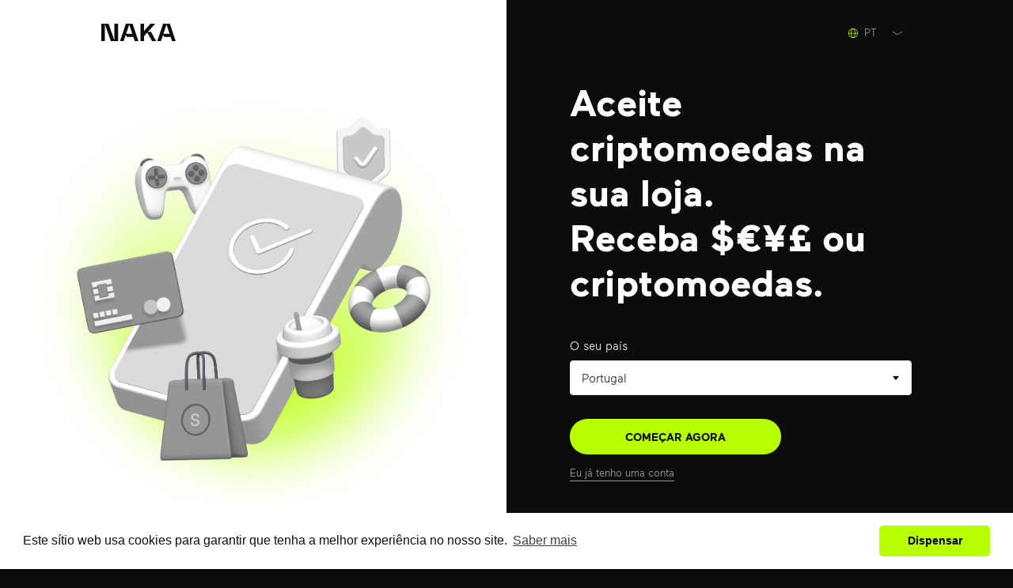

--- FILE ---
content_type: text/html; charset=UTF-8
request_url: https://join.gocrypto.com/pt?ref=JIG3HK
body_size: 15344
content:
<!doctype html>
<html class="no-js" lang="pt">
<head>
	<meta charset="utf-8">
<meta http-equiv="x-ua-compatible" content="ie=edge">
<meta name="viewport" content="width=device-width, initial-scale=1.0">
	<title>Junte-se ao NAKA</title>
	<meta property="og:site_name" content="Junte-se ao NAKA">
	<meta property="og:title" content="Junte-se ao NAKA">
	<meta name="twitter:title" content="Junte-se ao NAKA">
<link rel="shortcut icon" href="https://join.gocrypto.com/favicon.png">
<meta name="robots" content="index,follow" />
<meta property="og:image" content="https://join.gocrypto.com/onboarding_assets/img/meta/meta-img-2.png">
<meta property="og:image:secure_url" content="https://join.gocrypto.com/onboarding_assets/img/meta/meta-img-2.png">
<meta property="og:url" content="https://join.gocrypto.com/pt">
<meta property="og:locale" content="pt">
<meta property="og:type" content="website">
<meta property="og:description" content="Everything you need to start accepting crypto at your local and online stores. Cryptocurrency payments solutions tailored to your business.">
<meta name="twitter:card" content="summary_large_image">
<meta name="twitter:description" content="Everything you need to start accepting crypto at your local and online stores. Cryptocurrency payments solutions tailored to your business.">
<meta name="twitter:image" content="https://join.gocrypto.com/onboarding_assets/img/meta/meta-img-2.png">
<meta name="csrf-token" content="0eng6wuYBT2GOkzL4EF81BgN10e9C1tTC5ULIGRD">
	<!-- START: css -->
	<link rel="stylesheet" href="https://use.fontawesome.com/releases/v5.3.1/css/all.css" integrity="sha384-mzrmE5qonljUremFsqc01SB46JvROS7bZs3IO2EmfFsd15uHvIt+Y8vEf7N7fWAU" crossorigin="anonymous">
	<link href="https://join.gocrypto.com/onboarding_assets/fonts/maax/maax.css?ref=1565605712" rel="stylesheet" type="text/css">
	<link href="https://join.gocrypto.com/onboarding_assets/css/bootstrap.min.css?ref=1540557754" rel="stylesheet" type="text/css">
	<link href="https://join.gocrypto.com/onboarding_assets/css/smart_wizard.css?ref=1540557754" rel="stylesheet" type="text/css" />
	<link href="https://join.gocrypto.com/onboarding_assets/css/select2.min.css?ref=1540557754" rel="stylesheet" type="text/css" />
	<link href="https://join.gocrypto.com/onboarding_assets/css/titatoggle-dist-min.css?ref=1540557754" rel="stylesheet" type="text/css" />
	<link href="https://join.gocrypto.com/onboarding_assets/css/tempusdominus-bootstrap-4.min.css?ref=1540557754" rel="stylesheet" type="text/css" />
	<link href="https://join.gocrypto.com/onboarding_assets/css/magnific-popup.css?ref=1540557754" rel="stylesheet" type="text/css" />
	<link href="https://join.gocrypto.com/onboarding_assets/css/sweetalert.css?ref=1540557754" rel="stylesheet" type="text/css" />
	<link href="https://join.gocrypto.com/onboarding_assets/css/flag-icon.css?ref=1568102584" rel="stylesheet" type="text/css" />
	<link href="https://join.gocrypto.com/onboarding_assets/css/ladda.min.css?ref=1568987750" rel="stylesheet" type="text/css" />
	<link href="https://join.gocrypto.com/onboarding_assets/css/custom.css?ref=1600851927" rel="stylesheet" type="text/css" />
	<!-- END: css -->

	<script type="text/javascript">
		var rootUrl = 'https://join.gocrypto.com';
	</script>

	<!-- Google Tag Manager -->
<script>(function(w,d,s,l,i){w[l]=w[l]||[];w[l].push({'gtm.start':
				new Date().getTime(),event:'gtm.js'});var f=d.getElementsByTagName(s)[0],
			j=d.createElement(s),dl=l!='dataLayer'?'&l='+l:'';j.async=true;j.src=
			'https://www.googletagmanager.com/gtm.js?id='+i+dl;f.parentNode.insertBefore(j,f);
	})(window,document,'script','dataLayer','GTM-ML6NVZJ');</script>
<!-- End Google Tag Manager -->

<!-- Google Analytics -->
<script async src="https://www.googletagmanager.com/gtag/js?id=UA-113594960-10"></script>
<script>
	window.dataLayer = window.dataLayer || [];
	function gtag(){dataLayer.push(arguments);}
	gtag('js', new Date());
	gtag('config', 'UA-113594960-10');
</script>

<!-- Hotjar Tracking Code for https://eligma.io-->
<script>
	(function(h,o,t,j,a,r){
		h.hj=h.hj||function(){(h.hj.q=h.hj.q||[]).push(arguments)};
		h._hjSettings={hjid:800346,hjsv:6};
		a=o.getElementsByTagName('head')[0];
		r=o.createElement('script');r.async=1;
		r.src=t+h._hjSettings.hjid+j+h._hjSettings.hjsv;
		a.appendChild(r);
	})(window,document,'https://static.hotjar.com/c/hotjar-','.js?sv=');
</script>
<!-- End Hotjar Tracking Code for https://eligma.io-->

<!-- Linkedin Pixel Code -->
<script type="text/javascript">
	_linkedin_partner_id = "1850004";
	window._linkedin_data_partner_ids = window._linkedin_data_partner_ids || [];
	window._linkedin_data_partner_ids.push(_linkedin_partner_id);
</script><script type="text/javascript">
	(function(){var s = document.getElementsByTagName("script")[0];
		var b = document.createElement("script");
		b.type = "text/javascript";b.async = true;
		b.src = "https://snap.licdn.com/li.lms-analytics/insight.min.js";
		s.parentNode.insertBefore(b, s);})();
</script>
<!-- End Linkedin Pixel Code -->

<!-- Facebook Pixel Code -->
<script>
	!function(f,b,e,v,n,t,s)
	{if(f.fbq)return;n=f.fbq=function(){n.callMethod?
		n.callMethod.apply(n,arguments):n.queue.push(arguments)};
		if(!f._fbq)f._fbq=n;n.push=n;n.loaded=!0;n.version='2.0';
		n.queue=[];t=b.createElement(e);t.async=!0;
		t.src=v;s=b.getElementsByTagName(e)[0];
		s.parentNode.insertBefore(t,s)}(window, document,'script',
		'https://connect.facebook.net/en_US/fbevents.js');
	fbq('init', '878021432631807');
	fbq('track', 'PageView');
</script>
<!-- End Facebook Pixel Code -->

<!-- Twitter universal website tag code -->
<script>
	!function(e,t,n,s,u,a){e.twq||(s=e.twq=function(){s.exe?s.exe.apply(s,arguments):s.queue.push(arguments);
	},s.version='1.1',s.queue=[],u=t.createElement(n),u.async=!0,u.src='//static.ads-twitter.com/uwt.js',
		a=t.getElementsByTagName(n)[0],a.parentNode.insertBefore(u,a))}(window,document,'script');
	// Insert Twitter Pixel ID and Standard Event data below
	twq('init','nz28i');
	twq('track','PageView');
</script>
<!-- End Twitter universal website tag code -->

<link rel="stylesheet" type="text/css" href="//cdnjs.cloudflare.com/ajax/libs/cookieconsent2/3.1.0/cookieconsent.min.css" />
<script src="//cdnjs.cloudflare.com/ajax/libs/cookieconsent2/3.1.0/cookieconsent.min.js"></script>
<script>
	window.addEventListener("load", function(){
		window.cookieconsent.initialise({
			"palette": {
				"popup": {
					"background": "#ffffff",
					"text": "#111111"
				},
				"button": {
					"background": "#b7ff00"
				}
			},
			"theme": "classic",
			// "type": "opt-out",
			"content": {
				"message": "Este sítio web usa cookies para garantir que tenha a melhor experiência no nosso site.",
				"allow": "Concordo",
				"deny": "Não concordo",
				"dismiss": "Dispensar",
				"link": "Saber mais",
				"href": "https://gocrypto.com/pt/cookies"
			}
		})});
</script>
	<!-- Start of Zendesk Widget script -->
	<script id="ze-snippet" src="https://static.zdassets.com/ekr/snippet.js?key=8d1ec5f1-0611-46c7-b72e-52eaaba8ea72"></script>
	<script type="text/javascript">
		zE(function() {
			$zopim(function() {
				$zopim.livechat.setLanguage('en');
			});
		});
	</script>
	<!-- End of Zendesk Widget script -->

	<link href="https://fonts.googleapis.com/css?family=Noto+Sans+JP&display=swap" rel="stylesheet">
	<script src="https://www.google.com/recaptcha/api.js?hl=pt" async defer></script>
</head>
<body class="body-dark">
	<!-- Linkedin Pixel Code -->
	<noscript><img height="1" width="1" style="display:none;" alt="" src="https://px.ads.linkedin.com/collect/?pid=1850004&fmt=gif" /></noscript>
	<!-- End Linkedin Pixel Code -->

	<!-- Facebook Pixel Code -->
	<noscript><img height="1" width="1" style="display:none" src="https://www.facebook.com/tr?id=878021432631807&ev=PageView&noscript=1"/></noscript>
	<!-- End Facebook Pixel Code -->

	<!-- START: preloader -->
	<div class="preloader"><i class="fas fa-circle-notch fa-spin spinner"></i></div>
	<!-- END: preloader -->

	<!-- START: loader -->
	<div class="loader"><i class="fas fa-circle-notch fa-spin spinner"></i></div>
	<!-- END: loader -->

	<!-- START: header -->
	<header class="login-header">
    <div class="navbar navbar-dark bg-dark shadow-sm">
        <div class="container d-flex justify-content-between">
            <a href="https://join.gocrypto.com/pt" class="navbar-brand d-none align-items-center logo-white"><img src="https://join.gocrypto.com/onboarding_assets/img/naka-logo-white.svg" alt="logo" /></a>
            <a href="https://join.gocrypto.com/pt" class="navbar-brand d-flex align-items-center logo-black"><img src="https://join.gocrypto.com/onboarding_assets/img/naka-logo-black.svg" alt="logo" /></a>
            <div class="dropdown language-switcher d-none">
                <button class="btn btn-secondary dropdown-toggle" type="button" data-toggle="dropdown" aria-haspopup="true" aria-expanded="false">PT</button>
                <div class="dropdown-menu">
                    <a class="dropdown-item " href="https://join.gocrypto.com/en?ref=JIG3HK">English</a>
                    <a class="dropdown-item " href="https://join.gocrypto.com/sl?ref=JIG3HK">Slovenščina</a>
                    <a class="dropdown-item " href="https://join.gocrypto.com/hr?ref=JIG3HK">Hrvatski</a>
                    <a class="dropdown-item " href="https://join.gocrypto.com/tr?ref=JIG3HK">Türkçe</a>
                    <a class="dropdown-item " href="https://join.gocrypto.com/es?ref=JIG3HK">Español</a>
                    <a class="dropdown-item " href="https://join.gocrypto.com/ja?ref=JIG3HK">日本語</a>
                    <a class="dropdown-item " href="https://join.gocrypto.com/ru?ref=JIG3HK">Pусский</a>
                    <a class="dropdown-item " href="https://join.gocrypto.com/hu?ref=JIG3HK">Magyar</a>
                    <a class="dropdown-item " href="https://join.gocrypto.com/sk?ref=JIG3HK">Slovenčina</a>
                    <a class="dropdown-item strong" href="https://join.gocrypto.com/pt?ref=JIG3HK">Português</a>
                    <a class="dropdown-item " href="https://join.gocrypto.com/it?ref=JIG3HK">Italiano</a>
                    <a class="dropdown-item " href="https://join.gocrypto.com/uk?ref=JIG3HK">Українська</a>
                    <a class="dropdown-item " href="https://join.gocrypto.com/fr?ref=JIG3HK">Français</a>
                    <a class="dropdown-item " href="https://join.gocrypto.com/de?ref=JIG3HK">Deutsch</a>
                </div>
            </div>
        </div>
    </div>
</header>	<!-- END: header -->

	<!-- START: main -->
	<div class="d-md-flex h-md-100 align-items-center login-wrapper">
		<div class="col-lg-6 p-0 bg-white h-md-100 bg-img-login">&nbsp;</div>
		<div class="col-lg-6 p-0 body-dark h-md-100">
			<div class="d-md-flex h-md-100">
				<div class="container country-container">
					<section class="jumbotron subheader-container">
						<div class="subcontainer">
							<h1 class="jumbotron-heading mb-0">Aceite criptomoedas na sua loja.</h1>
							<h1 class="jumbotron-heading"><span class="text-color-blue">Receba $€¥£ ou criptomoedas<span class="text-color-yellow">.</span></span></h1>

						</div>
					</section>
					<div class="form-control mt-40 country-selectbox-wrapper">
						<label for="main_country"><span>O seu país</span></label>
													<select class="form-control select2" id="main_country" name=""><option value="">Selecionar um</option><option value="AF">Afghanistan</option><option value="AX">Åland Islands</option><option value="AL">Albania</option><option value="DZ">Algeria</option><option value="AS">American Samoa</option><option value="AD">Andorra</option><option value="AO">Angola</option><option value="AI">Anguilla</option><option value="AQ">Antarctica</option><option value="AG">Antigua and Barbuda</option><option value="AR">Argentina</option><option value="AM">Armenia</option><option value="AW">Aruba</option><option value="AU">Australia</option><option value="AT">Austria</option><option value="AZ">Azerbaijan</option><option value="BS">Bahamas</option><option value="BH">Bahrain</option><option value="BD">Bangladesh</option><option value="BB">Barbados</option><option value="BY">Belarus</option><option value="BE">Belgium</option><option value="BZ">Belize</option><option value="BJ">Benin</option><option value="BM">Bermuda</option><option value="BT">Bhutan</option><option value="BO">Bolivia, Plurinational State of</option><option value="BQ">Bonaire, Sint Eustatius and Saba</option><option value="BA">Bosnia and Herzegovina</option><option value="BW">Botswana</option><option value="BV">Bouvet Island</option><option value="BR">Brazil</option><option value="IO">British Indian Ocean Territory</option><option value="BN">Brunei Darussalam</option><option value="BG">Bulgaria</option><option value="BF">Burkina Faso</option><option value="BI">Burundi</option><option value="CV">Cabo Verde</option><option value="KH">Cambodia</option><option value="CM">Cameroon</option><option value="CA">Canada</option><option value="KY">Cayman Islands</option><option value="CF">Central African Republic</option><option value="TD">Chad</option><option value="CL">Chile</option><option value="CN">China</option><option value="CX">Christmas Island</option><option value="CC">Cocos (Keeling) Islands</option><option value="CO">Colombia</option><option value="KM">Comoros</option><option value="CG">Congo</option><option value="CD">Congo, The Democratic Republic of the</option><option value="CK">Cook Islands</option><option value="CR">Costa Rica</option><option value="CI">Côte d&#039;Ivoire</option><option value="HR">Croatia</option><option value="CU">Cuba</option><option value="CW">Curaçao</option><option value="CY">Cyprus</option><option value="CZ">Czechia</option><option value="DK">Denmark</option><option value="DJ">Djibouti</option><option value="DM">Dominica</option><option value="DO">Dominican Republic</option><option value="EC">Ecuador</option><option value="EG">Egypt</option><option value="SV">El Salvador</option><option value="GQ">Equatorial Guinea</option><option value="ER">Eritrea</option><option value="EE">Estonia</option><option value="SZ">Eswatini</option><option value="ET">Ethiopia</option><option value="FK">Falkland Islands (Malvinas)</option><option value="FO">Faroe Islands</option><option value="FJ">Fiji</option><option value="FI">Finland</option><option value="FR">France</option><option value="GF">French Guiana</option><option value="PF">French Polynesia</option><option value="TF">French Southern Territories</option><option value="GA">Gabon</option><option value="GM">Gambia</option><option value="GE">Georgia</option><option value="DE">Germany</option><option value="GH">Ghana</option><option value="GI">Gibraltar</option><option value="GR">Greece</option><option value="GL">Greenland</option><option value="GD">Grenada</option><option value="GP">Guadeloupe</option><option value="GU">Guam</option><option value="GT">Guatemala</option><option value="GG">Guernsey</option><option value="GN">Guinea</option><option value="GW">Guinea-Bissau</option><option value="GY">Guyana</option><option value="HT">Haiti</option><option value="HM">Heard Island and McDonald Islands</option><option value="VA">Holy See (Vatican City State)</option><option value="HN">Honduras</option><option value="HK">Hong Kong</option><option value="HU">Hungary</option><option value="IS">Iceland</option><option value="IN">India</option><option value="ID">Indonesia</option><option value="IR">Iran, Islamic Republic of</option><option value="IQ">Iraq</option><option value="IE">Ireland</option><option value="IM">Isle of Man</option><option value="IL">Israel</option><option value="IT">Italy</option><option value="JM">Jamaica</option><option value="JP">Japan</option><option value="JE">Jersey</option><option value="JO">Jordan</option><option value="KZ">Kazakhstan</option><option value="KE">Kenya</option><option value="KI">Kiribati</option><option value="KP">Korea, Democratic People&#039;s Republic of</option><option value="KR">Korea, Republic of</option><option value="XK">Kosovo</option><option value="KW">Kuwait</option><option value="KG">Kyrgyzstan</option><option value="LA">Lao People&#039;s Democratic Republic</option><option value="LV">Latvia</option><option value="LB">Lebanon</option><option value="LS">Lesotho</option><option value="LR">Liberia</option><option value="LY">Libya</option><option value="LI">Liechtenstein</option><option value="LT">Lithuania</option><option value="LU">Luxembourg</option><option value="MO">Macao</option><option value="MG">Madagascar</option><option value="MW">Malawi</option><option value="MY">Malaysia</option><option value="MV">Maldives</option><option value="ML">Mali</option><option value="MT">Malta</option><option value="MH">Marshall Islands</option><option value="MQ">Martinique</option><option value="MR">Mauritania</option><option value="MU">Mauritius</option><option value="YT">Mayotte</option><option value="MX">Mexico</option><option value="FM">Micronesia, Federated States of</option><option value="MD">Moldova, Republic of</option><option value="MC">Monaco</option><option value="MN">Mongolia</option><option value="ME">Montenegro</option><option value="MS">Montserrat</option><option value="MA">Morocco</option><option value="MZ">Mozambique</option><option value="MM">Myanmar</option><option value="NA">Namibia</option><option value="NR">Nauru</option><option value="NP">Nepal</option><option value="NL">Netherlands</option><option value="NC">New Caledonia</option><option value="NZ">New Zealand</option><option value="NI">Nicaragua</option><option value="NE">Niger</option><option value="NG">Nigeria</option><option value="NU">Niue</option><option value="NF">Norfolk Island</option><option value="MP">Northern Mariana Islands</option><option value="MK">North Macedonia</option><option value="NO">Norway</option><option value="OM">Oman</option><option value="PK">Pakistan</option><option value="PW">Palau</option><option value="PS">Palestine, State of</option><option value="PA">Panama</option><option value="PG">Papua New Guinea</option><option value="PY">Paraguay</option><option value="PE">Peru</option><option value="PH">Philippines</option><option value="PN">Pitcairn</option><option value="PL">Poland</option><option value="PT" selected="selected">Portugal</option><option value="PR">Puerto Rico</option><option value="QA">Qatar</option><option value="RE">Réunion</option><option value="RO">Romania</option><option value="RU">Russian Federation</option><option value="RW">Rwanda</option><option value="BL">Saint Barthélemy</option><option value="SH">Saint Helena, Ascension and Tristan da Cunha</option><option value="KN">Saint Kitts and Nevis</option><option value="LC">Saint Lucia</option><option value="MF">Saint Martin (French part)</option><option value="PM">Saint Pierre and Miquelon</option><option value="VC">Saint Vincent and the Grenadines</option><option value="WS">Samoa</option><option value="SM">San Marino</option><option value="ST">Sao Tome and Principe</option><option value="SA">Saudi Arabia</option><option value="SN">Senegal</option><option value="RS">Serbia</option><option value="SC">Seychelles</option><option value="SL">Sierra Leone</option><option value="SG">Singapore</option><option value="SX">Sint Maarten (Dutch part)</option><option value="SK">Slovakia</option><option value="SI">Slovenia</option><option value="SB">Solomon Islands</option><option value="SO">Somalia</option><option value="ZA">South Africa</option><option value="GS">South Georgia and the South Sandwich Islands</option><option value="SS">South Sudan</option><option value="ES">Spain</option><option value="LK">Sri Lanka</option><option value="SD">Sudan</option><option value="SR">Suriname</option><option value="SJ">Svalbard and Jan Mayen</option><option value="SE">Sweden</option><option value="CH">Switzerland</option><option value="SY">Syrian Arab Republic</option><option value="TW">Taiwan, Province of China</option><option value="TJ">Tajikistan</option><option value="TZ">Tanzania, United Republic of</option><option value="TH">Thailand</option><option value="TL">Timor-Leste</option><option value="TG">Togo</option><option value="TK">Tokelau</option><option value="TO">Tonga</option><option value="TT">Trinidad and Tobago</option><option value="TN">Tunisia</option><option value="TR">Turkey</option><option value="TM">Turkmenistan</option><option value="TC">Turks and Caicos Islands</option><option value="TV">Tuvalu</option><option value="UG">Uganda</option><option value="UA">Ukraine</option><option value="AE">United Arab Emirates</option><option value="GB">United Kingdom</option><option value="US">United States</option><option value="UM">United States Minor Outlying Islands</option><option value="UY">Uruguay</option><option value="UZ">Uzbekistan</option><option value="VU">Vanuatu</option><option value="VE">Venezuela</option><option value="VN">Vietnam</option><option value="VG">Virgin Islands, British</option><option value="VI">Virgin Islands, U.S.</option><option value="WF">Wallis and Futuna</option><option value="EH">Western Sahara</option><option value="YE">Yemen</option><option value="ZM">Zambia</option><option value="ZW">Zimbabwe</option></select>
												
						<div class="with-errors parsley-errors-list d-none" id="with_errors_main_country"><li>Por favor, selecione o país antes de continuar.</li></div>
					</div>
					<div class="form-control mt-30">
						<button class="btn btn-primary" id="main_country_btn">Começar agora</button>
					</div>
					<div class="form-control mt-10 dashboard-login-wrapper">
						<!-- <a href="https://dashboard.gocrypto.com/pt" class="dashboard-login-link">Eu já tenho uma conta</a> -->
						<a href="https://dashboard.gocrypto.com" class="dashboard-login-link">Eu já tenho uma conta</a>
					</div>

					<!-- START: footer -->
					<footer class="footer">
    <div class="container">
        <div class="about-gocrypto-wrapper">
            <span>Deseja saber mais sobre o NAKA?</span>
            <span><div class="about-gocrypto-icon"></div><a href="https://naka.com"
                                                            target="_blank">Aceda à página Web do NAKA</a></span>
        </div>
        <ul class="menu">
            <li><a href="https://naka.com" target="_blank">NAKA.com &copy; 2026</a></li>
            
            
            
			<li><a href="https://assets.website-files.com/630388530fed0aff0ffa2cef/6322ffe9a03a420387745fdb_General Terms of Use gocrypto.com_GOCTC-EN20220915.pdf" target="_blank">Aviso Legal</a></li>
			<li><a href="https://assets.website-files.com/630388530fed0aff0ffa2cef/6322ffe939f09af28ed957e1_Personal Data Protection Notification gocrypto.com_GOCPP-EN20220915.pdf" target="_blank">Privacidade de Dados</a></li>
			<li><a href="https://assets.website-files.com/630388530fed0aff0ffa2cef/6322ffe9cbadc5d7cfda7b95_Cookies gocrypto.com_GOCCK-EN20220915.pdf" target="_blank">Cookies</a></li>
            
        </ul>
        <ul class="menu follow-us-on">
            <li><a href="https://si.linkedin.com/company/nakafinances" target="_blank"><i class="linkedin"></i><span
                            class="show-for-sr">LinkedIn</span></a></li>
        </ul>
    </div>
</footer>					<!-- END: footer -->
				</div>
			</div>
		</div>
	</div>
	<!-- END: main -->

	<main class="d-none">
		<!-- START: content -->
		    <div class="container step-container d-none">
        <form action="#" id="gocrypto-form" name="gocrypto-form" class="gocrypto-form" method="post"
              accept-charset="utf-8">
            <div class="step-loader"><i class="fas fa-circle-notch fa-spin spinner"></i></div>
            <input type="hidden" name="_token" value="0eng6wuYBT2GOkzL4EF81BgN10e9C1tTC5ULIGRD"/>
            <input type="hidden" name="ctoken" value=""/>
            <input type="hidden" name="step" value="1"/>
            <input type="hidden" name="current_step" value="0"/>
            <input type="hidden" name="ref_id"
                   value="JIG3HK"/>

            <div id="gocryptoWizard" class="gocrypto-wizard animation-holder hidden-sidebar">
                <ul class="gocryptoWizardNav d-none">
                    <li class="first-step"><a href="#step-0" class="step-0">Começar</a></li>
                    <li><a href="#step-1" class="step-1">Informação comerciais<span>1 of 3</span></a></li>
                    <li><a href="#step-2" class="step-2">Moeda das regularizações e pré-visualização do contrato<span>2 of 3</span></a>
                    </li>
                    <li class="last-step"><a href="#step-3" class="step-3">Localizações
                            <span>3 of 3</span></a></li>
                </ul>

                <div class="wizard-wrapper">
                    <div id="step-0" class="pt-0 pl-0">
                        <div id="form-step-0">
                            <input type="hidden" name="country_a2_iso_code" value="PT"/>
                            <input type="hidden" name="country_status" value=""/>
                            <input type="hidden" name="RT" value=""/>
                            <h1 class="step-title">Começar</h1>
                            <div class="form-group">
                                <label for="email"><span>Endereço de email</span></label>
                                <input type="email" class="form-control" name="email" id="email"
                                       placeholder="Endereço de email" data-parsley-group="form-step-0"
                                       data-parsley-errors-container="#with_errors_email" required=""/>
                                <div class="with-errors" id="with_errors_email"></div>
                            </div>
                            <div class="form-group country-phone-prefix-wrapper company-phone-prefix-wrapper">
                                <label for="national_number"><span>Número de telefone de contacto</span></label>
                                <div class="input-group">
                                    <div class="input-group-prepend">
                                        <select class="form-control select2" id="country_phone_prefix" autocomplete="off" name="country_phone_prefix"><option value="+0">United States Minor Outlying Islands +0</option><option value="+1">Virgin Islands, U.S. +1</option><option value="+7">Russian Federation +7</option><option value="+20">Egypt +20</option><option value="+27">South Africa +27</option><option value="+30">Greece +30</option><option value="+31">Netherlands +31</option><option value="+32">Belgium +32</option><option value="+33">France +33</option><option value="+34">Spain +34</option><option value="+36">Hungary +36</option><option value="+39">Italy +39</option><option value="+40">Romania +40</option><option value="+41">Switzerland +41</option><option value="+43">Austria +43</option><option value="+44">United Kingdom +44</option><option value="+45">Denmark +45</option><option value="+46">Sweden +46</option><option value="+47">Svalbard and Jan Mayen +47</option><option value="+48">Poland +48</option><option value="+49">Germany +49</option><option value="+51">Peru +51</option><option value="+52">Mexico +52</option><option value="+53">Cuba +53</option><option value="+54">Argentina +54</option><option value="+55">Brazil +55</option><option value="+56">Chile +56</option><option value="+57">Colombia +57</option><option value="+58">Venezuela +58</option><option value="+60">Malaysia +60</option><option value="+61">Cocos (Keeling) Islands +61</option><option value="+62">Indonesia +62</option><option value="+63">Philippines +63</option><option value="+64">New Zealand +64</option><option value="+65">Singapore +65</option><option value="+66">Thailand +66</option><option value="+81">Japan +81</option><option value="+82">Korea, Republic of +82</option><option value="+84">Vietnam +84</option><option value="+86">China +86</option><option value="+90">Turkey +90</option><option value="+91">India +91</option><option value="+92">Pakistan +92</option><option value="+93">Afghanistan +93</option><option value="+94">Sri Lanka +94</option><option value="+95">Myanmar +95</option><option value="+98">Iran, Islamic Republic of +98</option><option value="+211">South Sudan +211</option><option value="+212">Western Sahara +212</option><option value="+213">Algeria +213</option><option value="+216">Tunisia +216</option><option value="+218">Libya +218</option><option value="+220">Gambia +220</option><option value="+221">Senegal +221</option><option value="+222">Mauritania +222</option><option value="+223">Mali +223</option><option value="+224">Guinea +224</option><option value="+225">Côte d&#039;Ivoire +225</option><option value="+226">Burkina Faso +226</option><option value="+227">Niger +227</option><option value="+228">Togo +228</option><option value="+229">Benin +229</option><option value="+230">Mauritius +230</option><option value="+231">Liberia +231</option><option value="+232">Sierra Leone +232</option><option value="+233">Ghana +233</option><option value="+234">Nigeria +234</option><option value="+235">Chad +235</option><option value="+236">Central African Republic +236</option><option value="+237">Cameroon +237</option><option value="+238">Cabo Verde +238</option><option value="+239">Sao Tome and Principe +239</option><option value="+240">Equatorial Guinea +240</option><option value="+241">Gabon +241</option><option value="+242">Congo +242</option><option value="+243">Congo, The Democratic Republic of the +243</option><option value="+244">Angola +244</option><option value="+245">Guinea-Bissau +245</option><option value="+246">British Indian Ocean Territory +246</option><option value="+248">Seychelles +248</option><option value="+249">Sudan +249</option><option value="+250">Rwanda +250</option><option value="+251">Ethiopia +251</option><option value="+252">Somalia +252</option><option value="+253">Djibouti +253</option><option value="+254">Kenya +254</option><option value="+255">Tanzania, United Republic of +255</option><option value="+256">Uganda +256</option><option value="+257">Burundi +257</option><option value="+258">Mozambique +258</option><option value="+260">Zambia +260</option><option value="+261">Madagascar +261</option><option value="+262">Réunion +262</option><option value="+263">Zimbabwe +263</option><option value="+264">Namibia +264</option><option value="+265">Malawi +265</option><option value="+266">Lesotho +266</option><option value="+267">Botswana +267</option><option value="+268">Eswatini +268</option><option value="+269">Comoros +269</option><option value="+290">Saint Helena, Ascension and Tristan da Cunha +290</option><option value="+291">Eritrea +291</option><option value="+297">Aruba +297</option><option value="+298">Faroe Islands +298</option><option value="+299">Greenland +299</option><option value="+350">Gibraltar +350</option><option value="+351">Portugal +351</option><option value="+352">Luxembourg +352</option><option value="+353">Ireland +353</option><option value="+354">Iceland +354</option><option value="+355">Albania +355</option><option value="+356">Malta +356</option><option value="+357">Cyprus +357</option><option value="+358">Finland +358</option><option value="+359">Bulgaria +359</option><option value="+370">Lithuania +370</option><option value="+371">Latvia +371</option><option value="+372">Estonia +372</option><option value="+373">Moldova, Republic of +373</option><option value="+374">Armenia +374</option><option value="+375">Belarus +375</option><option value="+376">Andorra +376</option><option value="+377">Monaco +377</option><option value="+378">San Marino +378</option><option value="+380">Ukraine +380</option><option value="+381">Serbia +381</option><option value="+382">Montenegro +382</option><option value="+383">Kosovo +383</option><option value="+385">Croatia +385</option><option value="+386">Slovenia +386</option><option value="+387">Bosnia and Herzegovina +387</option><option value="+389">North Macedonia +389</option><option value="+420">Czechia +420</option><option value="+421">Slovakia +421</option><option value="+423">Liechtenstein +423</option><option value="+500">Falkland Islands (Malvinas) +500</option><option value="+501">Belize +501</option><option value="+502">Guatemala +502</option><option value="+503">El Salvador +503</option><option value="+504">Honduras +504</option><option value="+505">Nicaragua +505</option><option value="+506">Costa Rica +506</option><option value="+507">Panama +507</option><option value="+508">Saint Pierre and Miquelon +508</option><option value="+509">Haiti +509</option><option value="+590">Saint Martin (French part) +590</option><option value="+591">Bolivia, Plurinational State of +591</option><option value="+592">Guyana +592</option><option value="+593">Ecuador +593</option><option value="+594">French Guiana +594</option><option value="+595">Paraguay +595</option><option value="+596">Martinique +596</option><option value="+597">Suriname +597</option><option value="+598">Uruguay +598</option><option value="+599">Curaçao +599</option><option value="+670">Timor-Leste +670</option><option value="+672">Norfolk Island +672</option><option value="+673">Brunei Darussalam +673</option><option value="+674">Nauru +674</option><option value="+675">Papua New Guinea +675</option><option value="+676">Tonga +676</option><option value="+677">Solomon Islands +677</option><option value="+678">Vanuatu +678</option><option value="+679">Fiji +679</option><option value="+680">Palau +680</option><option value="+681">Wallis and Futuna +681</option><option value="+682">Cook Islands +682</option><option value="+683">Niue +683</option><option value="+685">Samoa +685</option><option value="+686">Kiribati +686</option><option value="+687">New Caledonia +687</option><option value="+688">Tuvalu +688</option><option value="+689">French Polynesia +689</option><option value="+690">Tokelau +690</option><option value="+691">Micronesia, Federated States of +691</option><option value="+692">Marshall Islands +692</option><option value="+850">Korea, Democratic People&#039;s Republic of +850</option><option value="+852">Hong Kong +852</option><option value="+853">Macao +853</option><option value="+855">Cambodia +855</option><option value="+856">Lao People&#039;s Democratic Republic +856</option><option value="+880">Bangladesh +880</option><option value="+886">Taiwan, Province of China +886</option><option value="+960">Maldives +960</option><option value="+961">Lebanon +961</option><option value="+962">Jordan +962</option><option value="+963">Syrian Arab Republic +963</option><option value="+964">Iraq +964</option><option value="+965">Kuwait +965</option><option value="+966">Saudi Arabia +966</option><option value="+967">Yemen +967</option><option value="+968">Oman +968</option><option value="+970">Palestine, State of +970</option><option value="+971">United Arab Emirates +971</option><option value="+972">Israel +972</option><option value="+973">Bahrain +973</option><option value="+974">Qatar +974</option><option value="+975">Bhutan +975</option><option value="+976">Mongolia +976</option><option value="+977">Nepal +977</option><option value="+992">Tajikistan +992</option><option value="+993">Turkmenistan +993</option><option value="+994">Azerbaijan +994</option><option value="+995">Georgia +995</option><option value="+996">Kyrgyzstan +996</option><option value="+998">Uzbekistan +998</option></select>
                                    </div>
                                    <input type="text" class="form-control" name="national_number" id="national_number"
                                           placeholder="Número de telefone de contacto"
                                           data-parsley-group="form-step-0"
                                           data-parsley-errors-container="#with_errors_national_number"
                                           data-parsley-minlength="6" data-parsley-type="digits" required=""/>
                                </div>
                                <div class="with-errors" id="with_errors_national_number"></div>
                            </div>
                            <div class="consent-container">
                                <p>Como controladora de dados pessoais, a Eligma Ltd., Letališka cesta 33f, SI-1000 Liubliana, Eslovénia, UE, irá processar os dados relativos ao seu endereço de email e número de telefone de contacto.</p>
                                <p>Será contactado caso não tenha terminado todas as etapas necessárias para que o envio do formulário de candidatura seja realizado com sucesso, uma vez que o processamento de dados pessoais é necessário para a execução de um contrato.</p>
                                <div class="form-group">
                                    <div class="custom-control custom-checkbox">
                                        <input type="checkbox" name="subscription" class="custom-control-input"
                                               id="subscription" value="1" data-parsley-group="form-step-0">
                                        <label class="custom-control-label"
                                               for="subscription">Dou o meu consentimento para receber novidades relativas ao NAKA.</label>
                                    </div>
                                </div>
                                
                                <p>Para mais informações sobre o nosso processamento de dados, consulte o nosso <a href="https://assets.website-files.com/630388530fed0aff0ffa2cef/6322ffe939f09af28ed957e1_Personal Data Protection Notification gocrypto.com_GOCPP-EN20220915.pdf" target="_blank">Notificação de Proteção de Dados Pessoais</a>.</p>
                            </div>
                                                            <div id="recaptcha-content">
                                    <div class="g-recaptcha" data-sitekey="6LckB60UAAAAAPKjx9j_mbOCbhHeSn6pA-cilPIp" data-theme="light" data-size="normal" id="recaptcha-element"></div>
                                </div>
                                                    </div>
                    </div>
                    <div id="step-1">
                        <div id="form-step-1">
                            <div class="alert alert-secondary form-fill-notification-jp d-none">Please type in alphabet if possible.</div>

                            <div class="form-group">
                                <label for="full_name"><span>Nome da empresa</span></label>
                                <input type="text" class="form-control" name="full_name" id="full_name"
                                       placeholder="Nome da empresa" data-parsley-group="form-step-1"
                                       data-parsley-errors-container="#with_errors_full_name" required=""
                                       data-parsley-maxlength="50"
                                       value="">
                                <div class="with-errors" id="with_errors_full_name"></div>
                            </div>
                            <div class="form-group">
                                <label for="vat"><span>Número de contribuinte da empresa (IVA)</span></label>
                                <span class="label-additional-text d-none" id="label_vat_additional_text"></span>
                                <input type="text" class="form-control" name="vat" id="vat"
                                       placeholder="Número de contribuinte da empresa (IVA)"
                                       data-parsley-group="form-step-1" data-parsley-errors-container="#with_errors_vat"
                                       required="" value="">
                                <div class="help-block">Escreva N/A, se não for aplicável</div>
                                <div class="with-errors" id="with_errors_vat"></div>
                            </div>
                            <div class="form-group">
                                <label for="registration_number"><span>Número de registo da empresa</span></label>
                                <span class="label-additional-text d-none"
                                      id="label_registration_number_additional_text"></span>
                                <input type="text" class="form-control" name="registration_number"
                                       id="registration_number" placeholder="Número de registo da empresa"
                                       data-parsley-group="form-step-1"
                                       data-parsley-errors-container="#with_errors_registration_number" required=""
                                       value="">
                                <div class="help-block">Escreva N/A, se não for aplicável</div>
                                <div class="with-errors" id="with_errors_registration_number"></div>
                            </div>

                            <div class="form-group">
                                <label for="address"><span>Morada (nome e número da rua)</span></label>
                                <input type="text" class="form-control" name="address" id="address"
                                       placeholder="Morada (nome e número da rua)"
                                       data-parsley-group="form-step-1"
                                       data-parsley-errors-container="#with_errors_address" required=""
                                       value="">
                                <div class="with-errors" id="with_errors_address"></div>
                            </div>
                            <div class="form-group">
                                <label for="zip_code"><span>Código postal</span></label>
                                <input type="text" class="form-control" name="zip_code" id="zip_code"
                                       placeholder="Código postal" data-parsley-group="form-step-1"
                                       data-parsley-errors-container="#with_errors_zip_code" data-parsley-maxlength="20"
                                       required="" value="">
                                <div class="with-errors" id="with_errors_zip_code"></div>
                            </div>
                            <div class="form-group">
                                <label for="city"><span>Cidade</span></label>
                                <input type="text" class="form-control" name="city" id="city"
                                       placeholder="Cidade" data-parsley-group="form-step-1"
                                       data-parsley-errors-container="#with_errors_city" required=""
                                       value="">
                                <div class="with-errors" id="with_errors_city"></div>
                            </div>

                            <div class="form-group">
                                <label for="ceo_first_name"><span>Primeiro nome do representante autorizado da empresa</span></label>
                                <input type="text" class="form-control" name="ceo_first_name" id="ceo_first_name"
                                       placeholder="Primeiro nome do representante autorizado da empresa"
                                       data-parsley-group="form-step-1"
                                       data-parsley-errors-container="#with_errors_ceo_first_name" required=""
                                       value="">
                                <div class="help-block">Introduzir o nome da pessoa autorizada que irá assinar o contrato</div>
                                <div class="with-errors" id="with_errors_ceo_first_name"></div>
                            </div>
                            <div class="form-group">
                                <label for="ceo_last_name"><span>Último nome do representante autorizado da empresa</span></label>
                                <input type="text" class="form-control" name="ceo_last_name" id="ceo_last_name"
                                       placeholder="Último nome do representante autorizado da empresa"
                                       data-parsley-group="form-step-1"
                                       data-parsley-errors-container="#with_errors_ceo_last_name" required=""
                                       value="">
                                <div class="help-block">Introduzir o apelido da pessoa autorizada que irá assinar o contrato</div>
                                <div class="with-errors" id="with_errors_ceo_last_name"></div>
                            </div>

                            <h2 class="step-title mt-40">Informações da pessoa de contacto</h2>
                            <p class="step-subtitle">Entraremos em contacto com essa pessoa relativamente a todos os problemas relacionados com a integração do NAKA e das suas atualizações.</p>
                            <div class="form-group">
                                <div class="custom-control custom-checkbox">
                                    <input type="checkbox" name="same_as_authorized_representative"
                                           class="custom-control-input" id="same_as_authorized_representative" checked
                                           value="1">
                                    <label class="custom-control-label"
                                           for="same_as_authorized_representative">A mesma pessoa que o representante autorizado da empresa</label>
                                </div>
                            </div>
                            <div class="contactSupportWrapper">
                                <div class="form-group">
                                    <label for="contact_support_first_name"><span>Nome</span></label>
                                    <input type="text" class="form-control" name="contact_support_first_name"
                                           id="contact_support_first_name" placeholder="Nome"
                                           data-parsley-group="form-step-1">
                                    <div class="with-errors" id="with_errors_contact_support_first_name"></div>
                                </div>
                                <div class="form-group">
                                    <label for="contact_support_last_name"><span>Apelido</span></label>
                                    <input type="text" class="form-control" name="contact_support_last_name"
                                           id="contact_support_last_name" placeholder="Apelido"
                                           data-parsley-group="form-step-1">
                                    <div class="with-errors" id="with_errors_contact_support_last_name"></div>
                                </div>
                                <div class="form-group country-phone-prefix-wrapper contact-support-phone-prefix-wrapper">
                                    <label for="contact_support_national_number"><span>Telefone</span></label>
                                    <div class="input-group">
                                        <div class="input-group-prepend">
                                            <select class="form-control select2" id="contact_support_country_phone_prefix" autocomplete="off" name="contact_support_country_phone_prefix"><option value="+0">United States Minor Outlying Islands +0</option><option value="+1">Virgin Islands, U.S. +1</option><option value="+7">Russian Federation +7</option><option value="+20">Egypt +20</option><option value="+27">South Africa +27</option><option value="+30">Greece +30</option><option value="+31">Netherlands +31</option><option value="+32">Belgium +32</option><option value="+33">France +33</option><option value="+34">Spain +34</option><option value="+36">Hungary +36</option><option value="+39">Italy +39</option><option value="+40">Romania +40</option><option value="+41">Switzerland +41</option><option value="+43">Austria +43</option><option value="+44">United Kingdom +44</option><option value="+45">Denmark +45</option><option value="+46">Sweden +46</option><option value="+47">Svalbard and Jan Mayen +47</option><option value="+48">Poland +48</option><option value="+49">Germany +49</option><option value="+51">Peru +51</option><option value="+52">Mexico +52</option><option value="+53">Cuba +53</option><option value="+54">Argentina +54</option><option value="+55">Brazil +55</option><option value="+56">Chile +56</option><option value="+57">Colombia +57</option><option value="+58">Venezuela +58</option><option value="+60">Malaysia +60</option><option value="+61">Cocos (Keeling) Islands +61</option><option value="+62">Indonesia +62</option><option value="+63">Philippines +63</option><option value="+64">New Zealand +64</option><option value="+65">Singapore +65</option><option value="+66">Thailand +66</option><option value="+81">Japan +81</option><option value="+82">Korea, Republic of +82</option><option value="+84">Vietnam +84</option><option value="+86">China +86</option><option value="+90">Turkey +90</option><option value="+91">India +91</option><option value="+92">Pakistan +92</option><option value="+93">Afghanistan +93</option><option value="+94">Sri Lanka +94</option><option value="+95">Myanmar +95</option><option value="+98">Iran, Islamic Republic of +98</option><option value="+211">South Sudan +211</option><option value="+212">Western Sahara +212</option><option value="+213">Algeria +213</option><option value="+216">Tunisia +216</option><option value="+218">Libya +218</option><option value="+220">Gambia +220</option><option value="+221">Senegal +221</option><option value="+222">Mauritania +222</option><option value="+223">Mali +223</option><option value="+224">Guinea +224</option><option value="+225">Côte d&#039;Ivoire +225</option><option value="+226">Burkina Faso +226</option><option value="+227">Niger +227</option><option value="+228">Togo +228</option><option value="+229">Benin +229</option><option value="+230">Mauritius +230</option><option value="+231">Liberia +231</option><option value="+232">Sierra Leone +232</option><option value="+233">Ghana +233</option><option value="+234">Nigeria +234</option><option value="+235">Chad +235</option><option value="+236">Central African Republic +236</option><option value="+237">Cameroon +237</option><option value="+238">Cabo Verde +238</option><option value="+239">Sao Tome and Principe +239</option><option value="+240">Equatorial Guinea +240</option><option value="+241">Gabon +241</option><option value="+242">Congo +242</option><option value="+243">Congo, The Democratic Republic of the +243</option><option value="+244">Angola +244</option><option value="+245">Guinea-Bissau +245</option><option value="+246">British Indian Ocean Territory +246</option><option value="+248">Seychelles +248</option><option value="+249">Sudan +249</option><option value="+250">Rwanda +250</option><option value="+251">Ethiopia +251</option><option value="+252">Somalia +252</option><option value="+253">Djibouti +253</option><option value="+254">Kenya +254</option><option value="+255">Tanzania, United Republic of +255</option><option value="+256">Uganda +256</option><option value="+257">Burundi +257</option><option value="+258">Mozambique +258</option><option value="+260">Zambia +260</option><option value="+261">Madagascar +261</option><option value="+262">Réunion +262</option><option value="+263">Zimbabwe +263</option><option value="+264">Namibia +264</option><option value="+265">Malawi +265</option><option value="+266">Lesotho +266</option><option value="+267">Botswana +267</option><option value="+268">Eswatini +268</option><option value="+269">Comoros +269</option><option value="+290">Saint Helena, Ascension and Tristan da Cunha +290</option><option value="+291">Eritrea +291</option><option value="+297">Aruba +297</option><option value="+298">Faroe Islands +298</option><option value="+299">Greenland +299</option><option value="+350">Gibraltar +350</option><option value="+351">Portugal +351</option><option value="+352">Luxembourg +352</option><option value="+353">Ireland +353</option><option value="+354">Iceland +354</option><option value="+355">Albania +355</option><option value="+356">Malta +356</option><option value="+357">Cyprus +357</option><option value="+358">Finland +358</option><option value="+359">Bulgaria +359</option><option value="+370">Lithuania +370</option><option value="+371">Latvia +371</option><option value="+372">Estonia +372</option><option value="+373">Moldova, Republic of +373</option><option value="+374">Armenia +374</option><option value="+375">Belarus +375</option><option value="+376">Andorra +376</option><option value="+377">Monaco +377</option><option value="+378">San Marino +378</option><option value="+380">Ukraine +380</option><option value="+381">Serbia +381</option><option value="+382">Montenegro +382</option><option value="+383">Kosovo +383</option><option value="+385">Croatia +385</option><option value="+386">Slovenia +386</option><option value="+387">Bosnia and Herzegovina +387</option><option value="+389">North Macedonia +389</option><option value="+420">Czechia +420</option><option value="+421">Slovakia +421</option><option value="+423">Liechtenstein +423</option><option value="+500">Falkland Islands (Malvinas) +500</option><option value="+501">Belize +501</option><option value="+502">Guatemala +502</option><option value="+503">El Salvador +503</option><option value="+504">Honduras +504</option><option value="+505">Nicaragua +505</option><option value="+506">Costa Rica +506</option><option value="+507">Panama +507</option><option value="+508">Saint Pierre and Miquelon +508</option><option value="+509">Haiti +509</option><option value="+590">Saint Martin (French part) +590</option><option value="+591">Bolivia, Plurinational State of +591</option><option value="+592">Guyana +592</option><option value="+593">Ecuador +593</option><option value="+594">French Guiana +594</option><option value="+595">Paraguay +595</option><option value="+596">Martinique +596</option><option value="+597">Suriname +597</option><option value="+598">Uruguay +598</option><option value="+599">Curaçao +599</option><option value="+670">Timor-Leste +670</option><option value="+672">Norfolk Island +672</option><option value="+673">Brunei Darussalam +673</option><option value="+674">Nauru +674</option><option value="+675">Papua New Guinea +675</option><option value="+676">Tonga +676</option><option value="+677">Solomon Islands +677</option><option value="+678">Vanuatu +678</option><option value="+679">Fiji +679</option><option value="+680">Palau +680</option><option value="+681">Wallis and Futuna +681</option><option value="+682">Cook Islands +682</option><option value="+683">Niue +683</option><option value="+685">Samoa +685</option><option value="+686">Kiribati +686</option><option value="+687">New Caledonia +687</option><option value="+688">Tuvalu +688</option><option value="+689">French Polynesia +689</option><option value="+690">Tokelau +690</option><option value="+691">Micronesia, Federated States of +691</option><option value="+692">Marshall Islands +692</option><option value="+850">Korea, Democratic People&#039;s Republic of +850</option><option value="+852">Hong Kong +852</option><option value="+853">Macao +853</option><option value="+855">Cambodia +855</option><option value="+856">Lao People&#039;s Democratic Republic +856</option><option value="+880">Bangladesh +880</option><option value="+886">Taiwan, Province of China +886</option><option value="+960">Maldives +960</option><option value="+961">Lebanon +961</option><option value="+962">Jordan +962</option><option value="+963">Syrian Arab Republic +963</option><option value="+964">Iraq +964</option><option value="+965">Kuwait +965</option><option value="+966">Saudi Arabia +966</option><option value="+967">Yemen +967</option><option value="+968">Oman +968</option><option value="+970">Palestine, State of +970</option><option value="+971">United Arab Emirates +971</option><option value="+972">Israel +972</option><option value="+973">Bahrain +973</option><option value="+974">Qatar +974</option><option value="+975">Bhutan +975</option><option value="+976">Mongolia +976</option><option value="+977">Nepal +977</option><option value="+992">Tajikistan +992</option><option value="+993">Turkmenistan +993</option><option value="+994">Azerbaijan +994</option><option value="+995">Georgia +995</option><option value="+996">Kyrgyzstan +996</option><option value="+998">Uzbekistan +998</option></select>
                                        </div>
                                        <input type="text" class="form-control" name="contact_support_national_number"
                                               id="contact_support_national_number" placeholder="Telefone"
                                               data-parsley-group="form-step-1"/>
                                    </div>
                                    <div class="with-errors" id="with_errors_contact_support_national_number"></div>
                                </div>
                                <div class="form-group">
                                    <label for="contact_support_email"><span>Email</span></label>
                                    <input type="email" class="form-control" name="contact_support_email"
                                           id="contact_support_email" placeholder="Email"
                                           data-parsley-group="form-step-1">
                                    <div class="with-errors" id="with_errors_contact_support_email"></div>
                                </div>
                            </div>
                        </div>
                    </div>
                    <div id="step-2">
                        <div id="form-step-2">
                            <p>A integração e instalação do NAKA são completamente gratuitas. Os únicos <a href="https://www.gocrypto.com/transaction-fees" target="_blank">custos</a> serão as taxas de transação e câmbio quando forem efetuados pagamentos.</p>


                            <h2 class="step-title mt-40">Moeda das regularizações</h2>
                            <p>Escolha a sua moeda de regularização para o primeiro mês. Irá poder alterá-la para os próximos meses.  </p>
                            <div class="accordion settlement-currency-wrapper" id="accordionEx" role="tablist"
                                 aria-multiselectable="false">
                                <div class="card">
                                    <input type="hidden" name="settlement_currency" value="" id="settlement_currency"/>
                                    <div class="card-header" role="tab" id="headingOne1">
                                        <a data-toggle="collapse" data-parent="#accordionEx" href="#collapseOne1"
                                           aria-expanded="false"
                                           aria-controls="collapseOne1" class="collapsed">
                                            <h5 class="mb-0 settlement-currency-selected">
                                                <img src=""/>
                                                <span></span>
                                                <i class="fas fa-angle-down rotate-icon"></i>
                                            </h5>
                                        </a>
                                    </div>
                                    <div id="collapseOne1" class="collapse" role="tabpanel"
                                         aria-labelledby="headingOne1"
                                         data-parent="#accordionEx">
                                        <div class="card-body">
                                            <div class="list-group settlement-currencies-list"></div>
                                        </div>
                                    </div>
                                </div>
                            </div>

                            <h2 class="step-title mt-40">Informações bancárias</h2>
                            <p>Introduza a informação acerca da conta do banco na qual irá receber as regularizações não-cripto.</p>
                            <div class="form-group">
                                <label for="iban"><span>Número de conta bancária</span></label>
                                <input type="text" class="form-control" name="iban" id="iban"
                                       placeholder="Número de conta bancária" data-parsley-group="form-step-2"
                                       data-parsley-errors-container="#with_errors_iban" required="">
                                <div class="with-errors" id="with_errors_iban"></div>
                            </div>
                            <div class="form-group">
                                <label for="swift"><span>SWIFT/BIC</span></label>
                                <input type="text" class="form-control" name="swift" id="swift"
                                       placeholder="SWIFT/BIC" data-parsley-group="form-step-2">
                            </div>
                            <div class="form-group">
                                <label for="bank_name"><span>Nome do banco</span></label>
                                <input type="text" class="form-control" name="bank_name" id="bank_name"
                                       placeholder="Nome do banco" data-parsley-group="form-step-2"
                                       data-parsley-errors-container="#with_errors_bank_name" required="">
                                <div class="with-errors" id="with_errors_bank_name"></div>
                            </div>

                            <h2 class="step-title mt-40">Pré-visualização do contrato</h2>
                            <div class="contracts-wrapper">
                                <p class="mt-10">Para continuar, por favor reveja e confirme o Contrato de Prestação do Serviço NAKA e os Termos Gerais.</p>
                                <div class="form-group">
                                    <div class="custom-control custom-checkbox">
                                        <input type="checkbox" name="gocrypto_contract_draft"
                                               class="custom-control-input"
                                               id="gocrypto_contract_draft" value="1" data-parsley-group="form-step-2"
                                               data-parsley-errors-container="#with_errors_gocrypto_contract_draft"
                                               required="">
                                        <label class="custom-control-label" for="gocrypto_contract_draft"><a
                                                    target="_blank">Contrato de fornecimento do serviço NAKA num ponto de venda e/ou loja online</a></label>
                                    </div>
                                    <div class="with-errors" id="with_errors_gocrypto_contract_draft"></div>
                                </div>
                                <div class="form-group">
                                    <div class="custom-control custom-checkbox">
                                        <input type="checkbox" name="general_conditions_gocrypto"
                                               class="custom-control-input" id="general_conditions_gocrypto" value="1"
                                               data-parsley-group="form-step-2"
                                               data-parsley-errors-container="#with_errors_general_conditions_gocrypto"
                                               required="">
                                        <label class="custom-control-label" for="general_conditions_gocrypto"><a
                                                    target="_blank">Termos gerais de prestação do serviço NAKA num ponto de venda e/ou numa loja on-line</a></label>
                                    </div>
                                    <div class="with-errors" id="with_errors_general_conditions_gocrypto"></div>
                                </div>
                            </div>
                            <div class="pos-contracts-wrapper">
                                <p class="mt-10">Para prosseguir, revise e confirme o Contrato de Uso dos Terminais POS NAKA e os Termos e Condições Gerais de Uso dos Terminais POS NAKA.</p>
                                <div class="form-group">
                                    <div class="custom-control custom-checkbox">
                                        <input type="checkbox" name="gocrypto_pos_contract_draft"
                                               class="custom-control-input" id="gocrypto_pos_contract_draft" value="1"
                                               data-parsley-group="form-step-2"
                                               data-parsley-errors-container="#with_errors_gocrypto_pos_contract_draft">
                                        <label class="custom-control-label" for="gocrypto_pos_contract_draft"><a
                                                    target="_blank">Contrato de Uso de Terminais POS NAKA</a></label>
                                    </div>
                                    <div class="with-errors" id="with_errors_gocrypto_pos_contract_draft"></div>
                                </div>
                                <div class="form-group">
                                    <div class="custom-control custom-checkbox">
                                        <input type="checkbox" name="general_conditions_gocrypto_pos"
                                               class="custom-control-input" id="general_conditions_gocrypto_pos"
                                               value="1" data-parsley-group="form-step-2"
                                               data-parsley-errors-container="#with_errors_general_conditions_gocrypto_pos">
                                        <label class="custom-control-label" for="general_conditions_gocrypto_pos"><a
                                                    target="_blank">Termos e Condições Gerais para o Uso de Terminais POS NAKA</a></label>
                                    </div>
                                    <div class="with-errors" id="with_errors_general_conditions_gocrypto_pos"></div>
                                </div>
                            </div>
                        </div>
                    </div>
                    <div id="step-3">
                        <div id="form-step-3">
                            <p class="mb-30">Para começar a aceitar pagamentos em criptomoedas, adicione as localizações da sua loja local e/ou online.</p>

                            <!-- START: stores list -->
                            <div class="stores-list-wrapper d-none">
                                <h1>Os seus pontos de venda adicionados</h1>
                                <ul class="list-group list-group list-group-flush stores-list-content"></ul>
                            </div>
                            <!-- END: stores list -->

                            <button type="button" class="btn btn-primary btn-block btn-add-store" data-ajax-modal="true"
                                    data-action="store_add">Adicionar loja local</button>
                            <button type="button" class="btn btn-info btn-block btn-add-online-shop"
                                    data-ajax-modal="true"
                                    data-action="online_store_add">Adicionar loja online</button>

                            <div class="finish-btn-wrapper d-none">
                                <a href="javascript:void(0);" class="btn btn-primary btn-store-finish"
                                   id="btn-store-finish">Terminar</a>
                            </div>
                        </div>
                    </div>
                </div>
            </div>
        </form>
    </div>
    <div class="container thanks-container d-none" id="thanks-country-group_4">
        <img src="https://join.gocrypto.com/onboarding_assets/img/thanks-3@2x.png" class="img-fluid mt-40" alt=""/>
        <h2>Obrigado</h2>
        <p>pelo seu interesse no NAKA!<br />Entraremos em contacto consigo quando o NAKA estiver disponível no seu país.</p>
        <p class="mt-20">Não perca as nossas últimas novidades</p>
        <ul class="follow-us-on mt-20">
            <li><a href="https://si.linkedin.com/company/nakafinances" target="_blank"><i class="linkedin"></i><span
                            class="show-for-sr">LinkedIn</span></a></li>
        </ul>
        <a href="https://naka.com"
           class="btn btn-secondary mt-20">Ótimo, falamos em breve</a>
    </div>
    <div class="container thanks-container d-none" id="thanks-country-group_5">
        <img src="https://join.gocrypto.com/onboarding_assets/img/thanks-3@2x.png" class="img-fluid mt-40" alt=""/>
        <h2>Obrigado</h2>
        <p>pelo seu interesse no NAKA!<br />Entraremos em contacto consigo assim que possível.</p>
        <p class="mt-20">Não perca as nossas últimas novidades</p>
        <ul class="follow-us-on mt-20">
            <li><a href="https://si.linkedin.com/company/nakafinances" target="_blank"><i class="linkedin"></i><span
                            class="show-for-sr">LinkedIn</span></a></li>
        </ul>
        <a href="https://naka.com"
           class="btn btn-secondary mt-20">Ótimo, falamos em breve</a>
    </div>
    <div class="container thanks-container d-none" id="thanks-stores">
        <img src="https://join.gocrypto.com/onboarding_assets/img/thanks-3@2x.png" class="img-fluid mt-40" alt=""/>
        <h2>Obrigado</h2>
        <p>A sua candidatura está concluída.</p>
        <ul class="follow-us-on mt-20">
            <li><a href="https://si.linkedin.com/company/nakafinances" target="_blank"><i class="linkedin"></i><span
                            class="show-for-sr">LinkedIn</span></a></li>
        </ul>
        <a href="https://naka.com"
           class="btn btn-secondary mt-20">Voltar à página inicial</a>
    </div>
		<!-- END: content -->

		<!-- START: footer -->
		<footer class="footer">
    <div class="container">
        <div class="about-gocrypto-wrapper">
            <span>Deseja saber mais sobre o NAKA?</span>
            <span><div class="about-gocrypto-icon"></div><a href="https://naka.com"
                                                            target="_blank">Aceda à página Web do NAKA</a></span>
        </div>
        <ul class="menu">
            <li><a href="https://naka.com" target="_blank">NAKA.com &copy; 2026</a></li>
            
            
            
			<li><a href="https://assets.website-files.com/630388530fed0aff0ffa2cef/6322ffe9a03a420387745fdb_General Terms of Use gocrypto.com_GOCTC-EN20220915.pdf" target="_blank">Aviso Legal</a></li>
			<li><a href="https://assets.website-files.com/630388530fed0aff0ffa2cef/6322ffe939f09af28ed957e1_Personal Data Protection Notification gocrypto.com_GOCPP-EN20220915.pdf" target="_blank">Privacidade de Dados</a></li>
			<li><a href="https://assets.website-files.com/630388530fed0aff0ffa2cef/6322ffe9cbadc5d7cfda7b95_Cookies gocrypto.com_GOCCK-EN20220915.pdf" target="_blank">Cookies</a></li>
            
        </ul>
        <ul class="menu follow-us-on">
            <li><a href="https://si.linkedin.com/company/nakafinances" target="_blank"><i class="linkedin"></i><span
                            class="show-for-sr">LinkedIn</span></a></li>
        </ul>
    </div>
</footer>		<!-- END: footer -->
	</main>

	<!-- START: scripts -->
	<script type="text/javascript" src="https://join.gocrypto.com/onboarding_assets/js/jquery.min.js?ref=1540557754"></script>
	<script type="text/javascript" src="https://join.gocrypto.com/onboarding_assets/js/bootstrap.min.js?ref=1540557754"></script>
	<script type="text/javascript" src="https://join.gocrypto.com/onboarding_assets/js/parsley/parsley.min.js?ref=1540557754"></script>
	<script type="text/javascript" src="https://join.gocrypto.com/onboarding_assets/js/jquery.smartWizard.min.js?ref=1540557754"></script>
	<script type="text/javascript" src="https://join.gocrypto.com/onboarding_assets/js/select2.min.js?ref=1540557754"></script>
	<script type="text/javascript" src="https://join.gocrypto.com/onboarding_assets/js/moment.js?ref=1540557754"></script>
	<script type="text/javascript" src="https://join.gocrypto.com/onboarding_assets/js/tempusdominus-bootstrap-4.min.js?ref=1540557754"></script>
	<script type="text/javascript" src="https://join.gocrypto.com/onboarding_assets/js/jquery.magnific-popup.min.js?ref=1540557754"></script>
	<script type="text/javascript" src="https://join.gocrypto.com/onboarding_assets/js/sweetalert.min.js?ref=1540557754"></script>
	<script type="text/javascript" src="https://join.gocrypto.com/onboarding_assets/js/jquery.sticky-kit.min.js?ref=1534958962"></script>
	<script type="text/javascript" src="https://join.gocrypto.com/onboarding_assets/js/spin.min.js?ref=1568236820"></script>
	<script type="text/javascript" src="https://join.gocrypto.com/onboarding_assets/js/ladda.min.js?ref=1568236820"></script>
	<script type="text/javascript" src="https://join.gocrypto.com/lang/pt.js?ref=1564580443"></script>
	<script type="text/javascript" src="https://join.gocrypto.com/onboarding_assets/js/form-validation.js?ref=1574156641"></script>
	<script type="text/javascript" src="https://join.gocrypto.com/onboarding_assets/js/dann.js?ref=1585301484"></script>
	<script type="text/javascript" src="https://join.gocrypto.com/onboarding_assets/js/custom.js?ref=1601732373"></script>
	<script type="text/javascript" src="https://join.gocrypto.com/onboarding_assets/js/gocrypto_stores_wizard.js?ref=1573732401"></script>
	<script type="text/javascript" src="https://join.gocrypto.com/onboarding_assets/js/parsley/i18n/pt.js?ref=1544002835"></script>

	<script type="text/javascript">
		window.Parsley.setLocale('pt');

		$(document).ready(function() {
			$('#main_country_btn').on("click", function(e) {
				if (additionalData == null) {
					$('#with_errors_main_country').removeClass('d-none');
				}
				else {
					open_flow_by_status(additionalData['flow']);
					show_vat_additional_label(additionalData['vat_label_additional_text']);
					show_registration_number_additional_label(additionalData['registration_number_label_additional_text']);
				}
			});
		});
	</script>
	<!-- END: scripts -->

	<!-- START: extra JS -->
	    <script type="text/javascript">
        let additionalData = null;

        $(document).ready(function () {
            $('.language-switcher').removeClass('d-none');

            $("#main_country").on("select2:open", function () {
                $(".select2-search__field").attr("placeholder", "País");
            });

            $('#main_country').on("change.select2", function (e) {
                var value = $(this).val();
                $('#with_errors_main_country').addClass('d-none');
                $('input[name=country_a2_iso_code]').val(value);
                get_additional_data(value);
            });

            $('#btn-store-finish').on('click', function () {
                $('.step-container').remove();
                $('body').addClass('body-dark');
                $('.footer').remove();
                $('#thanks-stores').removeClass('d-none');
            });

            const selectedCountry = $('input[name=country_a2_iso_code]').val();
            if (selectedCountry) {
                $('#with_errors_main_country').addClass('d-none');
                get_additional_data(selectedCountry);
            }

            $('.useField').on('click', function () {
                var targets = $(this).attr('data-targets').split('|');
                var values = $(this).attr('data-values').split('|');

                $.each(targets, function (i, v) {
                    var target = v.split(',');
                    var fun = "useField_" + target[1];

                    window[fun](target[0], values[i], target[2]);
                });
            });

            window.actionList['store_add'] = "https://join.gocrypto.com/pt/onboarding/store/add-modal";
            window.actionList['online_store_add'] = "https://join.gocrypto.com/pt/onboarding/online-shop/add-modal";
        });

        function get_additional_data(country_code) {
            $('.loader').show();
            $.get(rootUrl + '/onboarding/additional-data?country_code=' + country_code, function (data) {
                // set additional data
                additionalData = data['data'];

                // preselect country phone prefix
                $('#country_phone_prefix').val(additionalData['country_phone_prefix']).trigger('change');
                // $('#inactive_prioritized_country_phone_prefix').val(additionalData['country_phone_prefix']).trigger('change');
                $('#contact_support_country_phone_prefix').val(additionalData['country_phone_prefix']).trigger('change');

                // set documents
                const general_conditions_gocrypto = additionalData['documents']['general_conditions_gocrypto'] ?? null;
                const gocrypto_contract_draft = additionalData['documents']['gocrypto_contract_draft'] ?? null;
                const general_conditions_gocrypto_pos = additionalData['documents']['general_conditions_gocrypto_pos'] ?? null;
                const gocrypto_pos_contract_draft = additionalData['documents']['gocrypto_pos_contract_draft'] ?? null;
                if (general_conditions_gocrypto && gocrypto_contract_draft) {
                    $('label[for=general_conditions_gocrypto] a').attr('href', general_conditions_gocrypto);
                    $('label[for=gocrypto_contract_draft] a').attr('href', gocrypto_contract_draft);
                    $('input#general_conditions_gocrypto').attr('required', true);
                    $('input#gocrypto_contract_draft').attr('required', true);
                    $('.contracts-wrapper').show();
                } else {
                    $('.contracts-wrapper').hide();
                }
                if (general_conditions_gocrypto_pos && gocrypto_pos_contract_draft) {
                    $('label[for=general_conditions_gocrypto_pos] a').attr('href', general_conditions_gocrypto_pos);
                    $('label[for=gocrypto_pos_contract_draft] a').attr('href', gocrypto_pos_contract_draft);
                    $('input#general_conditions_gocrypto_pos').attr('required', true);
                    $('input#gocrypto_pos_contract_draft').attr('required', true);
                    $('.pos-contracts-wrapper').show();
                } else {
                    $('.pos-contracts-wrapper').hide();
                }

                // form fill notification
                show_form_fill_notification(country_code);

                // set settlement currencies
                set_settlement_currencies(additionalData['settlement_currencies']);

                // hide loader
                $('.loader').hide();
            }).error(function () {
                $('.loader').hide();
            });
        }

        function useField_input(target, value, isReadonly) {
            $('#' + target).val(value);

            if (isReadonly == 'true') {
                $('#' + target).attr('readonly', 'readonly');
            }
        }

        function useField_select(target, value, isReadonly) {
            $('#' + target).val(value).trigger('change');

            if (isReadonly == 'true') {
                $('#' + target).attr('readonly', 'readonly');
            }
        }

        function submitGoCryptoForm(isFinish) {
            var elmForm = $("#gocrypto-form");
            var data = elmForm.serializeArray();

            if (isFinish) {
                data.push({name: 'is_finish', value: true});
            }

            $.ajax({
                type: "POST",
                url: rootUrl + '/onboarding/step',
                data: data,
                dataType: 'json',
                beforeSend: function () {
                    $('.step-loader').show();
                    $('#gocryptoWizard .btn_next').attr('disabled', 'disabled');

                    if (typeof (validation) !== 'undefined') {
                        validation(null, 'gocrypto-form', true);
                    }
                },
                success: function (r) {
                    /*
                    if (isFinish) {
                        window.location.href = r.redirect_url;
                        return false;
                    }
                    */

                    if (r.hasOwnProperty('id')) {
                        $(elmForm).find('input[name=ctoken]').val(r.id);
                    }

                    if (r.country_status === 'group_4') {
                        $('.step-loader').hide();
                        $('.step-container').remove();
                        $('body').addClass('body-dark');
                        $('.footer').remove();
                        $('#thanks-country-group_4').removeClass('d-none');
                        return false;
                    } else if (r.country_status === 'group_5') {
                        $('.step-loader').hide();
                        $('.step-container').remove();
                        $('body').addClass('body-dark');
                        $('.footer').remove();
                        $('#thanks-country-group_5').removeClass('d-none');
                        return false;
                    }

                    $('#gocryptoWizard').smartWizard("next");
                    $('.step-loader').hide();
                },
                error: function (jqXHR, textStatus, errorThrown) {
                                        grecaptcha.reset();
                                        $('#gocryptoWizard .btn_next').removeAttr('disabled');
                    $('.step-loader').hide();

                    var responseText = JSON.parse(jqXHR.responseText);
                    var showAlert = true;

                    if (jqXHR.status == 422) {
                        $.each(jqXHR.responseJSON, function (key, value) {
                            showAlert = false;

                            if (key == 'g-recaptcha-response') {
                                // update message
                                jqXHR.responseJSON[key][0] = validation_messages.required;
                            }

                            if (typeof (validation) !== 'undefined') {
                                validation(jqXHR.responseJSON, 'gocrypto-form', false);
                            }
                        });

                        if (showAlert) {
                            alert("Unexpected error.");
                        }
                    }

                    if (responseText.hasOwnProperty('message')) {
                        console.log(responseText.message);
                    }
                }
            });
        }
    </script>
	<!-- END: extra JS -->
<script>(function(){function c(){var b=a.contentDocument||a.contentWindow.document;if(b){var d=b.createElement('script');d.innerHTML="window.__CF$cv$params={r:'9c1c66b4eb3d2308',t:'MTc2OTA1NzExOS4wMDAwMDA='};var a=document.createElement('script');a.nonce='';a.src='/cdn-cgi/challenge-platform/scripts/jsd/main.js';document.getElementsByTagName('head')[0].appendChild(a);";b.getElementsByTagName('head')[0].appendChild(d)}}if(document.body){var a=document.createElement('iframe');a.height=1;a.width=1;a.style.position='absolute';a.style.top=0;a.style.left=0;a.style.border='none';a.style.visibility='hidden';document.body.appendChild(a);if('loading'!==document.readyState)c();else if(window.addEventListener)document.addEventListener('DOMContentLoaded',c);else{var e=document.onreadystatechange||function(){};document.onreadystatechange=function(b){e(b);'loading'!==document.readyState&&(document.onreadystatechange=e,c())}}}})();</script><script defer src="https://static.cloudflareinsights.com/beacon.min.js/vcd15cbe7772f49c399c6a5babf22c1241717689176015" integrity="sha512-ZpsOmlRQV6y907TI0dKBHq9Md29nnaEIPlkf84rnaERnq6zvWvPUqr2ft8M1aS28oN72PdrCzSjY4U6VaAw1EQ==" data-cf-beacon='{"rayId":"9c1c66b4eb3d2308","version":"2025.9.1","serverTiming":{"name":{"cfExtPri":true,"cfEdge":true,"cfOrigin":true,"cfL4":true,"cfSpeedBrain":true,"cfCacheStatus":true}},"token":"7ee55cd27285483c8b04502b772c249a","b":1}' crossorigin="anonymous"></script>
</body>
</html>

--- FILE ---
content_type: text/html; charset=utf-8
request_url: https://www.google.com/recaptcha/api2/anchor?ar=1&k=6LckB60UAAAAAPKjx9j_mbOCbhHeSn6pA-cilPIp&co=aHR0cHM6Ly9qb2luLmdvY3J5cHRvLmNvbTo0NDM.&hl=pt&v=PoyoqOPhxBO7pBk68S4YbpHZ&theme=light&size=normal&anchor-ms=20000&execute-ms=30000&cb=pqpy9l1j1aug
body_size: 49765
content:
<!DOCTYPE HTML><html dir="ltr" lang="pt"><head><meta http-equiv="Content-Type" content="text/html; charset=UTF-8">
<meta http-equiv="X-UA-Compatible" content="IE=edge">
<title>reCAPTCHA</title>
<style type="text/css">
/* cyrillic-ext */
@font-face {
  font-family: 'Roboto';
  font-style: normal;
  font-weight: 400;
  font-stretch: 100%;
  src: url(//fonts.gstatic.com/s/roboto/v48/KFO7CnqEu92Fr1ME7kSn66aGLdTylUAMa3GUBHMdazTgWw.woff2) format('woff2');
  unicode-range: U+0460-052F, U+1C80-1C8A, U+20B4, U+2DE0-2DFF, U+A640-A69F, U+FE2E-FE2F;
}
/* cyrillic */
@font-face {
  font-family: 'Roboto';
  font-style: normal;
  font-weight: 400;
  font-stretch: 100%;
  src: url(//fonts.gstatic.com/s/roboto/v48/KFO7CnqEu92Fr1ME7kSn66aGLdTylUAMa3iUBHMdazTgWw.woff2) format('woff2');
  unicode-range: U+0301, U+0400-045F, U+0490-0491, U+04B0-04B1, U+2116;
}
/* greek-ext */
@font-face {
  font-family: 'Roboto';
  font-style: normal;
  font-weight: 400;
  font-stretch: 100%;
  src: url(//fonts.gstatic.com/s/roboto/v48/KFO7CnqEu92Fr1ME7kSn66aGLdTylUAMa3CUBHMdazTgWw.woff2) format('woff2');
  unicode-range: U+1F00-1FFF;
}
/* greek */
@font-face {
  font-family: 'Roboto';
  font-style: normal;
  font-weight: 400;
  font-stretch: 100%;
  src: url(//fonts.gstatic.com/s/roboto/v48/KFO7CnqEu92Fr1ME7kSn66aGLdTylUAMa3-UBHMdazTgWw.woff2) format('woff2');
  unicode-range: U+0370-0377, U+037A-037F, U+0384-038A, U+038C, U+038E-03A1, U+03A3-03FF;
}
/* math */
@font-face {
  font-family: 'Roboto';
  font-style: normal;
  font-weight: 400;
  font-stretch: 100%;
  src: url(//fonts.gstatic.com/s/roboto/v48/KFO7CnqEu92Fr1ME7kSn66aGLdTylUAMawCUBHMdazTgWw.woff2) format('woff2');
  unicode-range: U+0302-0303, U+0305, U+0307-0308, U+0310, U+0312, U+0315, U+031A, U+0326-0327, U+032C, U+032F-0330, U+0332-0333, U+0338, U+033A, U+0346, U+034D, U+0391-03A1, U+03A3-03A9, U+03B1-03C9, U+03D1, U+03D5-03D6, U+03F0-03F1, U+03F4-03F5, U+2016-2017, U+2034-2038, U+203C, U+2040, U+2043, U+2047, U+2050, U+2057, U+205F, U+2070-2071, U+2074-208E, U+2090-209C, U+20D0-20DC, U+20E1, U+20E5-20EF, U+2100-2112, U+2114-2115, U+2117-2121, U+2123-214F, U+2190, U+2192, U+2194-21AE, U+21B0-21E5, U+21F1-21F2, U+21F4-2211, U+2213-2214, U+2216-22FF, U+2308-230B, U+2310, U+2319, U+231C-2321, U+2336-237A, U+237C, U+2395, U+239B-23B7, U+23D0, U+23DC-23E1, U+2474-2475, U+25AF, U+25B3, U+25B7, U+25BD, U+25C1, U+25CA, U+25CC, U+25FB, U+266D-266F, U+27C0-27FF, U+2900-2AFF, U+2B0E-2B11, U+2B30-2B4C, U+2BFE, U+3030, U+FF5B, U+FF5D, U+1D400-1D7FF, U+1EE00-1EEFF;
}
/* symbols */
@font-face {
  font-family: 'Roboto';
  font-style: normal;
  font-weight: 400;
  font-stretch: 100%;
  src: url(//fonts.gstatic.com/s/roboto/v48/KFO7CnqEu92Fr1ME7kSn66aGLdTylUAMaxKUBHMdazTgWw.woff2) format('woff2');
  unicode-range: U+0001-000C, U+000E-001F, U+007F-009F, U+20DD-20E0, U+20E2-20E4, U+2150-218F, U+2190, U+2192, U+2194-2199, U+21AF, U+21E6-21F0, U+21F3, U+2218-2219, U+2299, U+22C4-22C6, U+2300-243F, U+2440-244A, U+2460-24FF, U+25A0-27BF, U+2800-28FF, U+2921-2922, U+2981, U+29BF, U+29EB, U+2B00-2BFF, U+4DC0-4DFF, U+FFF9-FFFB, U+10140-1018E, U+10190-1019C, U+101A0, U+101D0-101FD, U+102E0-102FB, U+10E60-10E7E, U+1D2C0-1D2D3, U+1D2E0-1D37F, U+1F000-1F0FF, U+1F100-1F1AD, U+1F1E6-1F1FF, U+1F30D-1F30F, U+1F315, U+1F31C, U+1F31E, U+1F320-1F32C, U+1F336, U+1F378, U+1F37D, U+1F382, U+1F393-1F39F, U+1F3A7-1F3A8, U+1F3AC-1F3AF, U+1F3C2, U+1F3C4-1F3C6, U+1F3CA-1F3CE, U+1F3D4-1F3E0, U+1F3ED, U+1F3F1-1F3F3, U+1F3F5-1F3F7, U+1F408, U+1F415, U+1F41F, U+1F426, U+1F43F, U+1F441-1F442, U+1F444, U+1F446-1F449, U+1F44C-1F44E, U+1F453, U+1F46A, U+1F47D, U+1F4A3, U+1F4B0, U+1F4B3, U+1F4B9, U+1F4BB, U+1F4BF, U+1F4C8-1F4CB, U+1F4D6, U+1F4DA, U+1F4DF, U+1F4E3-1F4E6, U+1F4EA-1F4ED, U+1F4F7, U+1F4F9-1F4FB, U+1F4FD-1F4FE, U+1F503, U+1F507-1F50B, U+1F50D, U+1F512-1F513, U+1F53E-1F54A, U+1F54F-1F5FA, U+1F610, U+1F650-1F67F, U+1F687, U+1F68D, U+1F691, U+1F694, U+1F698, U+1F6AD, U+1F6B2, U+1F6B9-1F6BA, U+1F6BC, U+1F6C6-1F6CF, U+1F6D3-1F6D7, U+1F6E0-1F6EA, U+1F6F0-1F6F3, U+1F6F7-1F6FC, U+1F700-1F7FF, U+1F800-1F80B, U+1F810-1F847, U+1F850-1F859, U+1F860-1F887, U+1F890-1F8AD, U+1F8B0-1F8BB, U+1F8C0-1F8C1, U+1F900-1F90B, U+1F93B, U+1F946, U+1F984, U+1F996, U+1F9E9, U+1FA00-1FA6F, U+1FA70-1FA7C, U+1FA80-1FA89, U+1FA8F-1FAC6, U+1FACE-1FADC, U+1FADF-1FAE9, U+1FAF0-1FAF8, U+1FB00-1FBFF;
}
/* vietnamese */
@font-face {
  font-family: 'Roboto';
  font-style: normal;
  font-weight: 400;
  font-stretch: 100%;
  src: url(//fonts.gstatic.com/s/roboto/v48/KFO7CnqEu92Fr1ME7kSn66aGLdTylUAMa3OUBHMdazTgWw.woff2) format('woff2');
  unicode-range: U+0102-0103, U+0110-0111, U+0128-0129, U+0168-0169, U+01A0-01A1, U+01AF-01B0, U+0300-0301, U+0303-0304, U+0308-0309, U+0323, U+0329, U+1EA0-1EF9, U+20AB;
}
/* latin-ext */
@font-face {
  font-family: 'Roboto';
  font-style: normal;
  font-weight: 400;
  font-stretch: 100%;
  src: url(//fonts.gstatic.com/s/roboto/v48/KFO7CnqEu92Fr1ME7kSn66aGLdTylUAMa3KUBHMdazTgWw.woff2) format('woff2');
  unicode-range: U+0100-02BA, U+02BD-02C5, U+02C7-02CC, U+02CE-02D7, U+02DD-02FF, U+0304, U+0308, U+0329, U+1D00-1DBF, U+1E00-1E9F, U+1EF2-1EFF, U+2020, U+20A0-20AB, U+20AD-20C0, U+2113, U+2C60-2C7F, U+A720-A7FF;
}
/* latin */
@font-face {
  font-family: 'Roboto';
  font-style: normal;
  font-weight: 400;
  font-stretch: 100%;
  src: url(//fonts.gstatic.com/s/roboto/v48/KFO7CnqEu92Fr1ME7kSn66aGLdTylUAMa3yUBHMdazQ.woff2) format('woff2');
  unicode-range: U+0000-00FF, U+0131, U+0152-0153, U+02BB-02BC, U+02C6, U+02DA, U+02DC, U+0304, U+0308, U+0329, U+2000-206F, U+20AC, U+2122, U+2191, U+2193, U+2212, U+2215, U+FEFF, U+FFFD;
}
/* cyrillic-ext */
@font-face {
  font-family: 'Roboto';
  font-style: normal;
  font-weight: 500;
  font-stretch: 100%;
  src: url(//fonts.gstatic.com/s/roboto/v48/KFO7CnqEu92Fr1ME7kSn66aGLdTylUAMa3GUBHMdazTgWw.woff2) format('woff2');
  unicode-range: U+0460-052F, U+1C80-1C8A, U+20B4, U+2DE0-2DFF, U+A640-A69F, U+FE2E-FE2F;
}
/* cyrillic */
@font-face {
  font-family: 'Roboto';
  font-style: normal;
  font-weight: 500;
  font-stretch: 100%;
  src: url(//fonts.gstatic.com/s/roboto/v48/KFO7CnqEu92Fr1ME7kSn66aGLdTylUAMa3iUBHMdazTgWw.woff2) format('woff2');
  unicode-range: U+0301, U+0400-045F, U+0490-0491, U+04B0-04B1, U+2116;
}
/* greek-ext */
@font-face {
  font-family: 'Roboto';
  font-style: normal;
  font-weight: 500;
  font-stretch: 100%;
  src: url(//fonts.gstatic.com/s/roboto/v48/KFO7CnqEu92Fr1ME7kSn66aGLdTylUAMa3CUBHMdazTgWw.woff2) format('woff2');
  unicode-range: U+1F00-1FFF;
}
/* greek */
@font-face {
  font-family: 'Roboto';
  font-style: normal;
  font-weight: 500;
  font-stretch: 100%;
  src: url(//fonts.gstatic.com/s/roboto/v48/KFO7CnqEu92Fr1ME7kSn66aGLdTylUAMa3-UBHMdazTgWw.woff2) format('woff2');
  unicode-range: U+0370-0377, U+037A-037F, U+0384-038A, U+038C, U+038E-03A1, U+03A3-03FF;
}
/* math */
@font-face {
  font-family: 'Roboto';
  font-style: normal;
  font-weight: 500;
  font-stretch: 100%;
  src: url(//fonts.gstatic.com/s/roboto/v48/KFO7CnqEu92Fr1ME7kSn66aGLdTylUAMawCUBHMdazTgWw.woff2) format('woff2');
  unicode-range: U+0302-0303, U+0305, U+0307-0308, U+0310, U+0312, U+0315, U+031A, U+0326-0327, U+032C, U+032F-0330, U+0332-0333, U+0338, U+033A, U+0346, U+034D, U+0391-03A1, U+03A3-03A9, U+03B1-03C9, U+03D1, U+03D5-03D6, U+03F0-03F1, U+03F4-03F5, U+2016-2017, U+2034-2038, U+203C, U+2040, U+2043, U+2047, U+2050, U+2057, U+205F, U+2070-2071, U+2074-208E, U+2090-209C, U+20D0-20DC, U+20E1, U+20E5-20EF, U+2100-2112, U+2114-2115, U+2117-2121, U+2123-214F, U+2190, U+2192, U+2194-21AE, U+21B0-21E5, U+21F1-21F2, U+21F4-2211, U+2213-2214, U+2216-22FF, U+2308-230B, U+2310, U+2319, U+231C-2321, U+2336-237A, U+237C, U+2395, U+239B-23B7, U+23D0, U+23DC-23E1, U+2474-2475, U+25AF, U+25B3, U+25B7, U+25BD, U+25C1, U+25CA, U+25CC, U+25FB, U+266D-266F, U+27C0-27FF, U+2900-2AFF, U+2B0E-2B11, U+2B30-2B4C, U+2BFE, U+3030, U+FF5B, U+FF5D, U+1D400-1D7FF, U+1EE00-1EEFF;
}
/* symbols */
@font-face {
  font-family: 'Roboto';
  font-style: normal;
  font-weight: 500;
  font-stretch: 100%;
  src: url(//fonts.gstatic.com/s/roboto/v48/KFO7CnqEu92Fr1ME7kSn66aGLdTylUAMaxKUBHMdazTgWw.woff2) format('woff2');
  unicode-range: U+0001-000C, U+000E-001F, U+007F-009F, U+20DD-20E0, U+20E2-20E4, U+2150-218F, U+2190, U+2192, U+2194-2199, U+21AF, U+21E6-21F0, U+21F3, U+2218-2219, U+2299, U+22C4-22C6, U+2300-243F, U+2440-244A, U+2460-24FF, U+25A0-27BF, U+2800-28FF, U+2921-2922, U+2981, U+29BF, U+29EB, U+2B00-2BFF, U+4DC0-4DFF, U+FFF9-FFFB, U+10140-1018E, U+10190-1019C, U+101A0, U+101D0-101FD, U+102E0-102FB, U+10E60-10E7E, U+1D2C0-1D2D3, U+1D2E0-1D37F, U+1F000-1F0FF, U+1F100-1F1AD, U+1F1E6-1F1FF, U+1F30D-1F30F, U+1F315, U+1F31C, U+1F31E, U+1F320-1F32C, U+1F336, U+1F378, U+1F37D, U+1F382, U+1F393-1F39F, U+1F3A7-1F3A8, U+1F3AC-1F3AF, U+1F3C2, U+1F3C4-1F3C6, U+1F3CA-1F3CE, U+1F3D4-1F3E0, U+1F3ED, U+1F3F1-1F3F3, U+1F3F5-1F3F7, U+1F408, U+1F415, U+1F41F, U+1F426, U+1F43F, U+1F441-1F442, U+1F444, U+1F446-1F449, U+1F44C-1F44E, U+1F453, U+1F46A, U+1F47D, U+1F4A3, U+1F4B0, U+1F4B3, U+1F4B9, U+1F4BB, U+1F4BF, U+1F4C8-1F4CB, U+1F4D6, U+1F4DA, U+1F4DF, U+1F4E3-1F4E6, U+1F4EA-1F4ED, U+1F4F7, U+1F4F9-1F4FB, U+1F4FD-1F4FE, U+1F503, U+1F507-1F50B, U+1F50D, U+1F512-1F513, U+1F53E-1F54A, U+1F54F-1F5FA, U+1F610, U+1F650-1F67F, U+1F687, U+1F68D, U+1F691, U+1F694, U+1F698, U+1F6AD, U+1F6B2, U+1F6B9-1F6BA, U+1F6BC, U+1F6C6-1F6CF, U+1F6D3-1F6D7, U+1F6E0-1F6EA, U+1F6F0-1F6F3, U+1F6F7-1F6FC, U+1F700-1F7FF, U+1F800-1F80B, U+1F810-1F847, U+1F850-1F859, U+1F860-1F887, U+1F890-1F8AD, U+1F8B0-1F8BB, U+1F8C0-1F8C1, U+1F900-1F90B, U+1F93B, U+1F946, U+1F984, U+1F996, U+1F9E9, U+1FA00-1FA6F, U+1FA70-1FA7C, U+1FA80-1FA89, U+1FA8F-1FAC6, U+1FACE-1FADC, U+1FADF-1FAE9, U+1FAF0-1FAF8, U+1FB00-1FBFF;
}
/* vietnamese */
@font-face {
  font-family: 'Roboto';
  font-style: normal;
  font-weight: 500;
  font-stretch: 100%;
  src: url(//fonts.gstatic.com/s/roboto/v48/KFO7CnqEu92Fr1ME7kSn66aGLdTylUAMa3OUBHMdazTgWw.woff2) format('woff2');
  unicode-range: U+0102-0103, U+0110-0111, U+0128-0129, U+0168-0169, U+01A0-01A1, U+01AF-01B0, U+0300-0301, U+0303-0304, U+0308-0309, U+0323, U+0329, U+1EA0-1EF9, U+20AB;
}
/* latin-ext */
@font-face {
  font-family: 'Roboto';
  font-style: normal;
  font-weight: 500;
  font-stretch: 100%;
  src: url(//fonts.gstatic.com/s/roboto/v48/KFO7CnqEu92Fr1ME7kSn66aGLdTylUAMa3KUBHMdazTgWw.woff2) format('woff2');
  unicode-range: U+0100-02BA, U+02BD-02C5, U+02C7-02CC, U+02CE-02D7, U+02DD-02FF, U+0304, U+0308, U+0329, U+1D00-1DBF, U+1E00-1E9F, U+1EF2-1EFF, U+2020, U+20A0-20AB, U+20AD-20C0, U+2113, U+2C60-2C7F, U+A720-A7FF;
}
/* latin */
@font-face {
  font-family: 'Roboto';
  font-style: normal;
  font-weight: 500;
  font-stretch: 100%;
  src: url(//fonts.gstatic.com/s/roboto/v48/KFO7CnqEu92Fr1ME7kSn66aGLdTylUAMa3yUBHMdazQ.woff2) format('woff2');
  unicode-range: U+0000-00FF, U+0131, U+0152-0153, U+02BB-02BC, U+02C6, U+02DA, U+02DC, U+0304, U+0308, U+0329, U+2000-206F, U+20AC, U+2122, U+2191, U+2193, U+2212, U+2215, U+FEFF, U+FFFD;
}
/* cyrillic-ext */
@font-face {
  font-family: 'Roboto';
  font-style: normal;
  font-weight: 900;
  font-stretch: 100%;
  src: url(//fonts.gstatic.com/s/roboto/v48/KFO7CnqEu92Fr1ME7kSn66aGLdTylUAMa3GUBHMdazTgWw.woff2) format('woff2');
  unicode-range: U+0460-052F, U+1C80-1C8A, U+20B4, U+2DE0-2DFF, U+A640-A69F, U+FE2E-FE2F;
}
/* cyrillic */
@font-face {
  font-family: 'Roboto';
  font-style: normal;
  font-weight: 900;
  font-stretch: 100%;
  src: url(//fonts.gstatic.com/s/roboto/v48/KFO7CnqEu92Fr1ME7kSn66aGLdTylUAMa3iUBHMdazTgWw.woff2) format('woff2');
  unicode-range: U+0301, U+0400-045F, U+0490-0491, U+04B0-04B1, U+2116;
}
/* greek-ext */
@font-face {
  font-family: 'Roboto';
  font-style: normal;
  font-weight: 900;
  font-stretch: 100%;
  src: url(//fonts.gstatic.com/s/roboto/v48/KFO7CnqEu92Fr1ME7kSn66aGLdTylUAMa3CUBHMdazTgWw.woff2) format('woff2');
  unicode-range: U+1F00-1FFF;
}
/* greek */
@font-face {
  font-family: 'Roboto';
  font-style: normal;
  font-weight: 900;
  font-stretch: 100%;
  src: url(//fonts.gstatic.com/s/roboto/v48/KFO7CnqEu92Fr1ME7kSn66aGLdTylUAMa3-UBHMdazTgWw.woff2) format('woff2');
  unicode-range: U+0370-0377, U+037A-037F, U+0384-038A, U+038C, U+038E-03A1, U+03A3-03FF;
}
/* math */
@font-face {
  font-family: 'Roboto';
  font-style: normal;
  font-weight: 900;
  font-stretch: 100%;
  src: url(//fonts.gstatic.com/s/roboto/v48/KFO7CnqEu92Fr1ME7kSn66aGLdTylUAMawCUBHMdazTgWw.woff2) format('woff2');
  unicode-range: U+0302-0303, U+0305, U+0307-0308, U+0310, U+0312, U+0315, U+031A, U+0326-0327, U+032C, U+032F-0330, U+0332-0333, U+0338, U+033A, U+0346, U+034D, U+0391-03A1, U+03A3-03A9, U+03B1-03C9, U+03D1, U+03D5-03D6, U+03F0-03F1, U+03F4-03F5, U+2016-2017, U+2034-2038, U+203C, U+2040, U+2043, U+2047, U+2050, U+2057, U+205F, U+2070-2071, U+2074-208E, U+2090-209C, U+20D0-20DC, U+20E1, U+20E5-20EF, U+2100-2112, U+2114-2115, U+2117-2121, U+2123-214F, U+2190, U+2192, U+2194-21AE, U+21B0-21E5, U+21F1-21F2, U+21F4-2211, U+2213-2214, U+2216-22FF, U+2308-230B, U+2310, U+2319, U+231C-2321, U+2336-237A, U+237C, U+2395, U+239B-23B7, U+23D0, U+23DC-23E1, U+2474-2475, U+25AF, U+25B3, U+25B7, U+25BD, U+25C1, U+25CA, U+25CC, U+25FB, U+266D-266F, U+27C0-27FF, U+2900-2AFF, U+2B0E-2B11, U+2B30-2B4C, U+2BFE, U+3030, U+FF5B, U+FF5D, U+1D400-1D7FF, U+1EE00-1EEFF;
}
/* symbols */
@font-face {
  font-family: 'Roboto';
  font-style: normal;
  font-weight: 900;
  font-stretch: 100%;
  src: url(//fonts.gstatic.com/s/roboto/v48/KFO7CnqEu92Fr1ME7kSn66aGLdTylUAMaxKUBHMdazTgWw.woff2) format('woff2');
  unicode-range: U+0001-000C, U+000E-001F, U+007F-009F, U+20DD-20E0, U+20E2-20E4, U+2150-218F, U+2190, U+2192, U+2194-2199, U+21AF, U+21E6-21F0, U+21F3, U+2218-2219, U+2299, U+22C4-22C6, U+2300-243F, U+2440-244A, U+2460-24FF, U+25A0-27BF, U+2800-28FF, U+2921-2922, U+2981, U+29BF, U+29EB, U+2B00-2BFF, U+4DC0-4DFF, U+FFF9-FFFB, U+10140-1018E, U+10190-1019C, U+101A0, U+101D0-101FD, U+102E0-102FB, U+10E60-10E7E, U+1D2C0-1D2D3, U+1D2E0-1D37F, U+1F000-1F0FF, U+1F100-1F1AD, U+1F1E6-1F1FF, U+1F30D-1F30F, U+1F315, U+1F31C, U+1F31E, U+1F320-1F32C, U+1F336, U+1F378, U+1F37D, U+1F382, U+1F393-1F39F, U+1F3A7-1F3A8, U+1F3AC-1F3AF, U+1F3C2, U+1F3C4-1F3C6, U+1F3CA-1F3CE, U+1F3D4-1F3E0, U+1F3ED, U+1F3F1-1F3F3, U+1F3F5-1F3F7, U+1F408, U+1F415, U+1F41F, U+1F426, U+1F43F, U+1F441-1F442, U+1F444, U+1F446-1F449, U+1F44C-1F44E, U+1F453, U+1F46A, U+1F47D, U+1F4A3, U+1F4B0, U+1F4B3, U+1F4B9, U+1F4BB, U+1F4BF, U+1F4C8-1F4CB, U+1F4D6, U+1F4DA, U+1F4DF, U+1F4E3-1F4E6, U+1F4EA-1F4ED, U+1F4F7, U+1F4F9-1F4FB, U+1F4FD-1F4FE, U+1F503, U+1F507-1F50B, U+1F50D, U+1F512-1F513, U+1F53E-1F54A, U+1F54F-1F5FA, U+1F610, U+1F650-1F67F, U+1F687, U+1F68D, U+1F691, U+1F694, U+1F698, U+1F6AD, U+1F6B2, U+1F6B9-1F6BA, U+1F6BC, U+1F6C6-1F6CF, U+1F6D3-1F6D7, U+1F6E0-1F6EA, U+1F6F0-1F6F3, U+1F6F7-1F6FC, U+1F700-1F7FF, U+1F800-1F80B, U+1F810-1F847, U+1F850-1F859, U+1F860-1F887, U+1F890-1F8AD, U+1F8B0-1F8BB, U+1F8C0-1F8C1, U+1F900-1F90B, U+1F93B, U+1F946, U+1F984, U+1F996, U+1F9E9, U+1FA00-1FA6F, U+1FA70-1FA7C, U+1FA80-1FA89, U+1FA8F-1FAC6, U+1FACE-1FADC, U+1FADF-1FAE9, U+1FAF0-1FAF8, U+1FB00-1FBFF;
}
/* vietnamese */
@font-face {
  font-family: 'Roboto';
  font-style: normal;
  font-weight: 900;
  font-stretch: 100%;
  src: url(//fonts.gstatic.com/s/roboto/v48/KFO7CnqEu92Fr1ME7kSn66aGLdTylUAMa3OUBHMdazTgWw.woff2) format('woff2');
  unicode-range: U+0102-0103, U+0110-0111, U+0128-0129, U+0168-0169, U+01A0-01A1, U+01AF-01B0, U+0300-0301, U+0303-0304, U+0308-0309, U+0323, U+0329, U+1EA0-1EF9, U+20AB;
}
/* latin-ext */
@font-face {
  font-family: 'Roboto';
  font-style: normal;
  font-weight: 900;
  font-stretch: 100%;
  src: url(//fonts.gstatic.com/s/roboto/v48/KFO7CnqEu92Fr1ME7kSn66aGLdTylUAMa3KUBHMdazTgWw.woff2) format('woff2');
  unicode-range: U+0100-02BA, U+02BD-02C5, U+02C7-02CC, U+02CE-02D7, U+02DD-02FF, U+0304, U+0308, U+0329, U+1D00-1DBF, U+1E00-1E9F, U+1EF2-1EFF, U+2020, U+20A0-20AB, U+20AD-20C0, U+2113, U+2C60-2C7F, U+A720-A7FF;
}
/* latin */
@font-face {
  font-family: 'Roboto';
  font-style: normal;
  font-weight: 900;
  font-stretch: 100%;
  src: url(//fonts.gstatic.com/s/roboto/v48/KFO7CnqEu92Fr1ME7kSn66aGLdTylUAMa3yUBHMdazQ.woff2) format('woff2');
  unicode-range: U+0000-00FF, U+0131, U+0152-0153, U+02BB-02BC, U+02C6, U+02DA, U+02DC, U+0304, U+0308, U+0329, U+2000-206F, U+20AC, U+2122, U+2191, U+2193, U+2212, U+2215, U+FEFF, U+FFFD;
}

</style>
<link rel="stylesheet" type="text/css" href="https://www.gstatic.com/recaptcha/releases/PoyoqOPhxBO7pBk68S4YbpHZ/styles__ltr.css">
<script nonce="RViGvObPxnhsjwZNOO46aw" type="text/javascript">window['__recaptcha_api'] = 'https://www.google.com/recaptcha/api2/';</script>
<script type="text/javascript" src="https://www.gstatic.com/recaptcha/releases/PoyoqOPhxBO7pBk68S4YbpHZ/recaptcha__pt.js" nonce="RViGvObPxnhsjwZNOO46aw">
      
    </script></head>
<body><div id="rc-anchor-alert" class="rc-anchor-alert"></div>
<input type="hidden" id="recaptcha-token" value="[base64]">
<script type="text/javascript" nonce="RViGvObPxnhsjwZNOO46aw">
      recaptcha.anchor.Main.init("[\x22ainput\x22,[\x22bgdata\x22,\x22\x22,\[base64]/[base64]/MjU1Ong/[base64]/[base64]/[base64]/[base64]/[base64]/[base64]/[base64]/[base64]/[base64]/[base64]/[base64]/[base64]/[base64]/[base64]/[base64]\\u003d\x22,\[base64]\\u003d\\u003d\x22,\[base64]/DsnbDkGzDswrCl3cVM2F/[base64]/w6vDg8OMw5rDhMKnw4/DqioVHn0iD8OLfzbDqhDCqkUEZWQhXMO/w4vDjsK3X8KKw6g/PcKbBsKtwpwHwpYBUcK1w5kAwo/CokQifEcEwrHCuHLDp8KkAlzCusKgwrUNwonCpwvDgwAxw7AjGsKbwocbwo02Fn/CjsKhw74pwqbDvATClGp8EmXDtsOoDj4ywokbwpVqYQfDgA3DqsKrw7A8w7nDiUIjw6UNwpJdNlzCq8KawpA1wocIwoRcw6tRw5xrwrUEYjwRwp/CqQvDjcKdwpbDk2M+E8KOw5TDm8KkCFQIHQjCosKDahbDr8OrYsOUwpbCuRFDFcKlwrYDOsO4w5duZcKTB8K8Z3N9wo7DtcOmwqXCg0MxwqpWwr/CjTXDjMKAe1VWw49Pw61tES/DtcOKXlTChQoYwoBSw78zUcO6fy8Nw4TCisKiKsKrw6xTw4ppQDcdcg3Dl0UkNcO4ezvDosOZfMKTdFYLI8OiHsOaw4nDjjPDhcOkwpw7w5ZLHURBw6PCogArScOlwoknwoLCg8KwEUUVw6zDrDxvwqHDpRZOC23CuU/[base64]/w7PDuFvCiMKJw4UDOMK0IHTCvjk/wpfDpsOick55TcKhPMOoTFLDhMK9DHNhw7ICFMKpQ8KPCnJPOcObw7vDjghTw6sMwqrCoFLCkzDDkh0ma1TClcKSwoHClcK+QH7CtMOLYjcxOFIcwpHClcKrf8KKcQTChsOcLT9Zdg8vw5w9b8Klwo/CmcO4wqtHYsOZI14Zw4bCtxNvQsKDwrLCrHwOdB1hw5jDrcOYDcOFw43CqQhlPsKlGWTDm2DCjHYaw4UBOcONccOlw4zCrz/DpXkgL8OPwrYjNMKvw5DDjMKkwpZRNU8mwqbClcOiPyN3ThHCoTY3c8KCfMK+CXVrw4jDhQjDgsKgXcOFecO9HcKGFMKUA8OBwoV7wqp7PhzDhi4YNT/CkzfDijUnwpEcJAJPXRAqOxPCgMOKOsKLKcKEw4PCoRfCkxDDhMOywq/Dv15hw6LCpsOnw6ouKsKaWMKlwobCthPDvgHChAc+UsKdWH3DnzxaNcKLw58yw5pDX8KfQCkSw7/DhDMwRF8bw43DlsOAIxzCicOWwp7DrMOPw4sXFUd9worDvMKyw4Z7HMKNw7vDicKRKMKhw5fCtMK5wqrCkRUaKcKawrJYw6NcHsKfwonClcKqPzDCv8OveCPDhMKPXzfCosK6wqHDtm3DoRvCtsOswoRHw6/Cv8OvKmfDihHCsGDCncOowqvDiR3DrHNVw4V+AMOtAsORw6jDo2bDqSbDoiTDui1wQnUhwq8+wqPCtwYsYsOWKsKdw61tfhMiwpoHal7DqyvDt8O5w4jDi8KfwoQLwolow7ZhaMKDwoomwq3DlMKtw4cAw7nCmcKHXcOeT8O7XcOzCg5/w6xHw7VlHsO6woQmAijDg8K7YcKPZxPDmMOHwpPDiH/[base64]/ClT9IBsK7TMKdQsKueMK3w5ZOTMKecmNLwqxpEMKsw7DDoREvP29TZnEEw6bDhsKqw4QIfsOBLjE/[base64]/CnsONQRkww6BUw5NUw7docsKbRMOUe3TCvsOhPMKwUQAKcMOTwoQPw4VVN8OqT2oXwrDCtVQALMKfCQTDtWLDrsKnw7fCu0RvScKzJMKOECLDhsOKHgbCscOpQELCt8K/[base64]/Drz0dw4dhOV/DoxkSNWXCpcKQNMOxw5nDgHt0w4Ikw7UDwqfDnxEuwqjDk8Odw55RwoHDgcKew5xReMOawoPDpB1AZsO4EMOPHEc/wqdeWR3DrcK+bMK9w5Y5SMK1f1fDjEzCq8Kfw4vCscKvwrdTAMKBU8OhwqzDgsKaw69Ow5LDoUbCu8O5w7wcbj4QHj4Mw5TDtsKLdMKdQsOrPm/ChXnDscOVw78Hw49bKsOUWUh5w4XCi8O2YHIVKgHCj8OES3HDkWMSU8OUG8KdZzgjwpzDrMOxwpzDjAwqZMOQw47DmcKSw49Iw7x0w6NXwpXDnMOWUMK5BcKyw6YSwqNvM8KLcTUdwonCuGA8w4DCum8uwrnDrUDCh1w/w7fCoMOTwqh7EjPDssOkwpshDsKEUMK6w4hSGcO6ChUGfnLCusKxe8O+Z8OxaklxacONCMKdenJuFBfDisKwwod4BMOdHXI4CzFsw4zCksK1dFzDnTTCqxnDniXCt8Kkwocyc8KNwp/CimrClsOhSznDolEUWjhNUsO6acKaWn7DjzVaw7kkIzHCocKXw7LCkMO+Ax4Kw4XDn3tUUQfDvcK4wrzCh8OAw5vDvsKnw5TDs8OQw4JYTUXCl8KbbVsxCsO9w4gxw6LDg8O1w5nDpUzClMKpwo/[base64]/CgTPDmz9gexZtWjh3I3sgwqg/[base64]/CosOiCjrCscKiesK9aMO/aWnCvcO5wp/[base64]/DjF9awqnCqxrDgsO0ZV9uQMOLw6/[base64]/[base64]/DmRTCt3zDt8OxX8O2F8KBw6HClMKOwr4ow5TDvMK5DcOyw5lfw5sMeRAXBDQcwpvCj8KsKh7Dl8KqfMKCLcObIV/Ct8O1wpzDg2IYdzzDksK6csOQwoEEZy/DpWhKwrPDlWvCpFLDiMO0aMKTSnbDrWbCsU3DiMOAwpbCqMOmwpzDtgVqwpXDhsK3C8Oow6sKccKVbsKRw4g/HMK7wow5ScK8w6vDjiwkO0XCn8KzUmh2w4NYwoHCj8O7Y8OKwoh/w4bDjMOWAWdaK8KzAcO2wo3Cml3CoMK6w6nCssOoMsOLwqXDncKQOh/[base64]/DlQcswroofzrCl3XCuQ0DDMOHIwHDshTDilPDpMKAcsKhahjDlsOJNBkJaMOXTE7CqsK2W8OqdMO7wqxGbTDDr8KDGsOpAsOiwqrCqsOWwpbDrl3CuFwfDMOIbXjDvsKUwq0Kwq7CjsKQwr/[base64]/w4PCo2TCncKEwqfDog/DkTsjwogDTMOEUwoMw5sSLATDmMKOw6JFw7g0fgnDlXtkwpwGwrPDhkTDuMKgwoZ7Bx7CtgDChsKcCMK/[base64]/CtcO3wrrDlcKRwofDpcKnLFPDrDF/[base64]/Dg2TDvTQywq5fw67CpcO9Y8KQNgcEwpTCmMOmOgRewogNw450VSbDm8Obw4QIb8ORwprDkhhCMsKBwpDDukUXwoBXCsOddGTCgkrCscOnw7RywqjCpMKLwp/Cn8KBL2nDqMOIw6sOHMOfwpDDu1Isw4QmBB4lw49Nw5HDgsOTSDYlw4ZCw53Dr8K0O8KIw7VGw60xXsKMw7t7w4bDlyVnezpVwqUow6nDq8K3wrTCqlR1wqpVw4PDjFbDvMOlw4EeCMOlCDzCrk0PcW3DgsKLOcKJw6FjW0/CkxFJUMONw6HDv8KNw73Ch8OEwobCpsKidQrCrMKFLsKkwo7CgjB5I8OmwpjCtcKrwq3CnVXCqcOmSXVLZsOcNcKVUCF3X8OjKhrCu8KrFDk4w6UEelh5wpnCnsOLw4PDrMOacDFbwpw6wrc5w7nDuQQHwqUtwrvCicO+QsKiw7LCi1/[base64]/DoDfCqSPCucKqMWHDnzbCqMOfe3XCvXo+WMKZwojDpRkwdwvDt8KJw7Q2DXwawr/DuADDp2l3E3towpXCpxgeX2BaElTCvFkBw7TDolbDgjHDnMKnwp7DoXY9w7N4XMOww6jDm8Kewo7DhmsIw6h4w7PDvcKBBXYjw5fDq8Oow5nCiTLDksOVPTZ9wqBiVwwUw4TDhDk3w4hjw78fcMKQdX0ZwrhLDMOawrAnKMKkw5rDlcO7wpZQw7DCh8ORWsK2w7/Dl8OtFcOEYsKQw7omw4TDjzNASEzDlTBQORLDq8OEwqHDicOQwofDgMOEwoXCp1puwqPCmMKCw4XDk2JWMcOWUA4kZTbDgDTCkWfCrMKoV8OnOAgeEsKewplRTMORCMOIwrMMOcKbwoDDjcKNwqggW1oyf34CwpvDi0gmR8KEYHHDkMOeS3jDkC/ClsOMw4Q8w7XDpcO9wqkYKMKjwroewrbDoznCs8Ofw5VIf8OVckHCm8OHVV5Tw6NAGl3DqsKZw57DqsO+wpAOT8KgZAUow4IBwq9hw5/DhmYfDcOywo/[base64]/w7FUGlnCpHskwrrDkBxrUQZsw4LDjcKVwrMPAVHDqsO8wpA+Vi5yw6UNw6srJMKKYSvCkcOKwo7CuAc7KMOfwqM+w5EGe8KVJ8OHwplhDEIkBMKawrDDqzPCiDYew5BnwpTCiMOGw75/RErCuEZyw5AdwrjDssK8eUkwwrLDh24aHV4Rw5nDmcOfdsOPw4jCvcOhwrzDrMOnwoYWwplgNwYkQMKrwojCogAzw7/CscKScMKXw5zDnMKzwozDtMOwwpzDqMKrw7rCkC/DiHPCmcK5wq1ZVsObwrYlbXjDvi4tCRXDtsOvXsKVbMOjw6TDkC9qa8KzFETDvMKefMOawoRHwoNMwqtaGcOcwqkMUsODXmhRwplcwqbDpnvDjRwAFSHDjDjDk20Qw4oVw7bDlFocw6/CnsKDwp4iFn3DlmvDsMKyKnjDl8O3wpw+NsOOwrTDqxIdw4M5wpfCjMKSw5AuwphTKArCnGkowpd1wq/[base64]/woAKwplyUcOuw4jCjD9aw7h5QDF6w6tUwpNdXcKcNcO7wp7CgMOTw5YOw7/CpsOfw6nDlcORHWrDj1zDlE0NTm8hN0vCn8KWdsOBIcOdPMOTMMOyf8OLKMO9w7LDpQIueMKEbX4fw6LCsjHCt8OdwoLClATDozUHw4w0wozCpWUHwp/Cu8KiwpfDhknDpF7DvxfCo0kFw5HCnBAQN8OzeDLDjcK3HcKFw7XDlgkWQsKCAUHCuUTCmBAjwpNpw6LCrT7Dh1DDrnbCg015VcOTKcKFfMO5Wn/[base64]/ChQHCn8KWFizCqcK8w57CicORw5PCvsKFwosgwowJwq1XShZpw7Uwwrc1wqTDhQ/Cr0BNI3YrwprDjhZ8w5PDpcK7w7DDhR4wG8Klw48Sw4/[base64]/CqsOFAMKHw5ttFcKywrdqRxzDtzzCtMOBNcOPNcOywqLDvEMlesKrDMO7w7xowoNdw6sQwoBAFMOhIV/DmFU5w7I/[base64]/KDALMxA0wroKw4fDlwLCkG5SwrFhS27CrcKLa8O0X8KswqTDtcK5wrrCnB/DuFMKw5/DrsKSwqV/ScKNLULCscO2CG7DigpVwrB6woYrISPCtHA4w4rDqMK1wocbw5Unw6HChURrA8K+woQlw4F8w7AmMgLCjkjCsA0fw7/CoMKGw6XCoDsiwq9pZB3DhUjDu8OVVMKvwobDhBbDoMOhw5c1w6EYwpR8UnXCpFsFEMO5wqMZRnPDsMKbwqFcw7N/IsKxLMO+GA1Bw7V9w79Uwr06w7tswpJiwrLDmsK0H8OCAcODwqpBXcKlRcKZwrN/w6HCv8O7w5vDs07CtsK7RSYxcMKMwr3Ds8OzEsO+wpnCvx4gw6Ahw6FmwoXDtS3DrcOOaMKyeMKHc8OlI8OnDMO0w5vChmrDtsKxw6jCo0XClnbCui/CtCDDlcOrwqVdOsOgEMKdAMKnw6Zgw7xPwrkkw5xlw7YxwoU+PHUfFsKawpJMw4XClwRtFHFewrLClmA4wrYiw7hOw6bCk8OGw7DDjB4hw6k5HMKBBMOiQcKQaMKOc2PCtlFeelwPwrzCgsOKJMOoFlHClMKhecOnwrFXwp3DvF/[base64]/DpcO0PsOpSDx3CcOawpzDjXrDhmPDrMKaWcKkw49Zw6DCmDkow5UKwofDhMObSmAfw7NcH8KBMcOPbARCw6HCs8KsRQdewqXCjGYCw6dEJcKewoEzwqdWw70aFcK7w6U7wrkZcSxLc8KYwrwDwoXCj1kAdGTDpQdDwqvDj8Kvw7Aewq/Cg3FNdcOHZsKYbVMEwrgBw4jDj8OyA8ODwo8dw7wFecKxw78FQwhAFcKDCcK2w7HDpcOnBMOybkXDkF9RFn4Mc05VwpDCqMO2P8KsIsO4w7rCszLCjF/ClwddwolEw4TDgXsoERFsUMOBSDVTw43CkHfDrsK0w6t6wpfCi8Odw63Cu8KQw5ECwoXDt1hWw6TDnsKBwrHChsKpw4LDrWFUwqUvw4rCl8KWwr/[base64]/CtAbCsFfCgTzCncKITMKXw6s+IcKNecOZw6dOSsKOwrhLN8KEw5YkcwTDucOrWMO7w6oLwodFJ8OnwrnDg8Orw4bCm8O2A0YuXkFrwpQ6bw/[base64]/[base64]/Cs1nCpcKTwqUCw58PwphJQ8O3wrLCpRnDolLCm1lbK8KFG8KSemgTw4o7XMOmwqx0wpJEVsOAwp0fw6dEBMOvw6J/IsOTEMOow5ISwpkSCsO3woZMVhZDU35Tw4k9B07DpVxDwrjDrlnDlMKTfg/Cg8K7wrPDg8OMwrAGwoZ6CmMnCAFyI8OOw40QaW88wpBYWsKSwpLDnMK4SDzCvMKcwqtAcgjCqi4Uw5ZZw4dBP8K3woLCuC82ccOFw68Rw6/Di3nCs8O6GcK2GcOpXkjDhT3Dv8OSwq3DlkkeZ8OUw6rCscOUKiXDusOJwpkswobDuMOYT8O/[base64]/Dt8K0Q8OzLsKLVnjDu1tBMzg/[base64]/AsKzfhFDw4zDl8KWw5BAwqzDvUjClMObw4bCsHnCnUnDoloHwqLCqkNfwoTDsjjDhDU4wpPDpnjDosKMVF/[base64]/CvjVHw64xYMKsI8K9w7rCs1nDgyLDksKJXMOZwo7CtUvChlPCsE3CiShmN8KewofCoCYcw7tvw4/CnH9wUnETOCxcwqDDoQjCmMOSajzDpMKdaBMhwqVnwolYwrlSwovDrGo3w7TDqh/[base64]/Dmn98w6FlHMKow6zDmcOSw4pTZMOkw7/Dh3LCkHMIdzMew4dbDGXCosKBw5xPPhgWZ0chwphKw5A0E8KyBg9/w6Edw5tofxzDgMOswphJw7jCkEF4ZsOAaXFPZ8O7w4nDjsONIcKRKcOnQsK9w7s5TnB2wqIWKWPDikTDoMKdwr4swr8Jwqs/KlfCqcKmRxc8wpXDqsOCwocrw4nDm8OIw41efA45w5NGw5HCtMKxVsKWwq17MMKSwrlTDcOmwph5DjPDh03CjzjDhcKLc8OnwqPDiiJjwpE1w5AwwpNxw6BMw4J/w6UIwq3Ciz/CjTzDhBnCgUNrwpJaXMKswrJLKhx5OHMnw41lw7UUwqfCqhdbRsK2L8KtY8Ofwr/DgHp5S8O0wrnDvMOkw6/Co8K9w4rDml5fwpgmJgbCiMKOw7N5FMKscXFuwrQNMMOgwrfCrkAOwoPCgW/DhMOGw5UYFRXDqMKGwqc2ahXDjsOWKsOwVcKrw78zw7YxDzLDmcODDsOlIsOyImPCsFsuw4DCq8OcAkPCqkbCqSdaw4XChS8HLMOnA8ONwpzDj190worDikLDtFbCnmPDs3TCrDXDgMKKw4kKRcKNInjDrQbDpcOhRMOwQXzDuF/CkXXDqnPCn8OvOAB0wrdew7nDhsKnw6jDmHDCpsO4w5vCnsO+ZBrCiiDDr8K8e8KfLMO/QMKKI8Kow6jDucKCw7ZNLRrCqXrCssOdEsK1wqjCpMKMMHF+RsOAw5sbdVxAw59VABDDm8OjI8OOw5oSfcK+wr8Yw5vDvcOOw7jCl8OTwqTClsOUS0HCrT4gwrDDlxzCt3vDnMKjBsOLwoNdIcKpw6xQccOBw6kpcmcrwohnwrXCqcKIw6/DrsOHbi4pdsOFw73Cu0DCs8OcGcKhwpbDjsKkw4DDtinCpcOowpBtfsOMQmZQJsOeMAbDj3EeDsOfD8KYw61AO8Oqw5rCqB1+fXsBw6x2wpHDk8Oqw4zCtMKed1h7X8Kgw745wqvCvl1pXsKcwpvCk8OTIj9WOMO9w50cwqHCqsKRa27Cl1/CmsK6w4kpw6vDjcKmA8KyOzrCrcOfTRDDisOAwp/CtcOQwpFAw4vDgcKcUsOwF8OcY2XCnsOyXsKCw4k+UgNow4bDssOgJlsLF8O0w6AywqbDvMOAEMOnwrY9woUJP2lpw4YKw6dYCW8dw7Aww43Ch8Kew5LDkMODMm3DjGLDi8OGw7knwpdxwqQdw5sYw7lbw6/DgMOmecK2SsK3a057wqTDusKxw4DCo8ONwp50w6zCjcOZcmYuNMKYesOcWVpewpTDssOSd8OhPAhLw7DCoUPDoGB+DMOzZj9qwrbCu8Kpw5jDhnxVwpc9wqbDkVrDmhLCo8Ofw5jCoABBQsOgwq3ClA3DgQMXw7o+wpHCiMO9KQNBw4YbwobCrsOAw7lgOm/Dq8OhGsO7DcK9KHkWYyALBMOjw4IfFiPCoMKxB8KnRcKvwqTCpsONwq9/[base64]/wqZLAMKZHEfChMKmwqrDq3rDvUxBwrVBCionQnx6wpxewq3Drnp2Q8Okw6R+KsOhw5/ClMOuw6fDqh5Ewqs2w49Rw7QoaAnDhA06OsKtw5bDpFbDmz9ZBhTCusO9TcKdw43DqVzDs39Ew687wpnCuA/DrivCvcOQMcOEwrQ4fXTCm8OPSsKeKMKsAsOsdMOxTMKfw53CkwRGw7dpI0MlwrdBwqxCNUEGA8KyI8Oyw6zDvsKaFHjCii5HXjbDpAbCkG/DvcKcSMOKCnfChiQeZMKXwqrCmsKXw5ooCXlBwrQMJRjCrEBSwrtDw5l/wqDCsFvDhsO0woLDl33DsnREwoPDg8KFfcKqNEbDpsKfw7oEw6rDukQpDsKrMcOtw4wUw7wtw6Q5CcKSFyEJw77CvsKYwrHDjBLDl8K8wrYMw64QS3kswqYdBkFkWMOCwobDmivDp8O9IMOGwpN/wpzDnhwbwqrDicKVwq8XAsO+eMKHwqxFw4/DicKKJ8KsPwgaw613wpvCgMObPcObwpnCnMKrwovCgQAiE8Kww702fAxowqfCjTPDuQHCocK/CFnCuznCmMKcCjlLcDQYWMKuwrB4w79QGw/Do0ZNw5bChghlwoLCnQ/DjMOjehhBwqIeek9lw7FiU8OWLcKZw7o1LsKROzfCgmFQNj/[base64]/wrvCsn7Cp8KAWl9dJMO6KMKwwohGLsKkw5keBHEUw40Bwr85w7nCqw7DncKzFk17wpA7w71cwrYxw5EGCMO1VcO9UsOfwp19w6QhwojCp0N0wqddw4/CmhnCngA1XDlKw6VRbcKTwpTCmsO3wpvDgcK6w6tnw5xtw4how5A5w5XDk0DCt8K8E8KaN19gc8KxwqhhG8OKNxh2XcOKcyfDkRYHwo9hE8KlNnTDojLClsKZQsO4w6nCriXDrwnDkV5xa8O5wpXCoVt6G23ChsKBJcKFw5wuw6giw7zCksKWT2EXEG9/N8KMQ8O8DcOAcsORehhgCgNKwoYgM8KcPsKGbsO/[base64]/CjT5kw5sRwoPChWHCpADDh3bDo8KQTMORw5ZJbMOUIFTDpsO+w6PDtlAqB8OJwqLDh2rCi2lcJcKJd0zDq8K/SS3Cgh/Dh8K4LcOEwqtaHyPDqGTCpTpdw5XDkkDCicOzwqIITSt/[base64]/ChD4/w7osR8K3wr5NOkbDhsOAwrp+TGsuwrbCnFcvA1cvwoVJccKNVMOUEVxVQcOgIgDDhX3CvTEHHBR5DMOnw5TCkGRIw4wnAnYKwqJAY13CgVHCl8OXSX5kacKeWMOaw543wqDCusOzcTVjwp/CmnRTwqs7CsOjZjoeYCUkf8KKwpjDvsOfwojDicOsw7dow4daDgrCp8KtbxDCuQhtwod1fcKzwr7CoMKFw7/DhMKvw6xzwrlcw6zDmsOCdMO/[base64]/[base64]/[base64]/[base64]/DjE3CkcOpwrzCpxZzwovCkMK0KcKcbMO7RcK2wp/Cuk3DqsOpw4Bpw7lJwpnDriXCuB05FMOvw5rCmsKIwpEmZ8Onwr3DqsOPPA/DhzfDng7DuGElWEnDvcOFwq9JCDvDnnNbF0M4wq9Uw6zCjzhyY8O5w4B4J8KZYjZww58ENMOKw7sYwpoLHFpAX8O0w6NAe2XDhcKyDMK0w4MILcOYwqg/W2vDi2zCsRjDgQvDmmIew6IzScO6wpEnw54NR0PCi8OROcKfw7/Dt3LDkBZzw7DDr3fCr3vCjMOAw4XCnBwRe2vDl8ONwr5bwo5gIsOELGzCnsObwrDDoj8yAmvDtcOBw7NVMGbCrcKgwoVbw6vCoMOyO3s/a8Kew519wpDCksO/YsKgw7/CvsOTw6BJXWVWwoHDjDHCosOAwoTCmcKJDsKLwqXCkDlew47CjVtDwpHDjHRywqdYw5PChXc2wpkRw7vCosO7ICHDiUjCuS/CiyNDw57Dm0jDvEXCsUTCuMOsw73Co10OQMOFwpXDpihGwrTDpRTCpSfDvcK9asKDeUfCjcOMw7DDqWDDuy1zwp5awr7DrsK0FcKYfcOXb8OiwrFew7A0wog5wrQTw6/Dk0rCisKkwqnDqcO9w53Dn8OtwoxTJTLDlX5Cw6scGcOQwrxFdcOCZRlSwp9Iwodkwp3CnkvDmjTDrGbDllNAdQZ7GMKeXTLDgMOHwoJcc8OTHsOUwoDCoWPCvMOYScOdw7Y/wr9hNycBw79LwoQVHcOvasOkdHJjw5HDgsOaw5PCjcOzKMKrw7PDrsOXG8KsRlTCowvDnhzCi1LDnMObw7zDlsOlw4HCsghgNXMOVMKfwrHCshNIw5ZXTwTDqiPDj8O8wqzClhPDlUXCrsKLw7/[base64]/GSvDncKfwrjChC4eVcO4RMK1Ahh4ZWzDvMKEw4TCq8KywrQRwqHDgMOTChYywqzDs0bChcKFwrgEKMK/woXDksKcLRjDh8OfSX7Cq38hwrvDiAsFw51gwr40wpYAw7DDncKbBcKuwrRiQCZhRsOKw44RwoQcYmZYBijCkVrCjmspw5vDry94JiM+w5dHwozDssOqdcOOw5LCosKtX8O7LsOEwooCw77CshNawoJ/wrNnDMO4wpTCn8OiU37CosOXwrdyPcOkwqHCqcKeDsKAwqFlaDTDikc9wojCnDTDjsOeO8OEPTxmw6DCg38uwqN+U8KxMFTCtMK4w54nwqXCgcKxeMObw7cwGsKeC8Oxw5RVw6Zww6TCo8OPwoAlw6bCh8KHwqHDj8KuNMO0w4wvQFJkZMKMZF/CpkzClzLDscK+W0wNwotnw7kjwqjCiSZnw4bCucOiwosZGsKnwpPDpRsNwrB4TAfCrHcHw7pqUhpYfwHDuj1nFUBYw4ZHw7JQw4PCpsOVw4zDlX3DqzZzwrTCjWd1VwTCucOgdBZEwq16RArCp8O5wobDuz/[base64]/LMOzw4BSwq1CIW5UwofCiMOWwpsvSMOaw7bCvTZbY8OEw7MwCcK0wrhZKMOPwoHCgknCmsOTdMO7AnPDjB4xw5zCol/DskY2w7M5FQdCV2dgw5hpcAdAw6/DjRVzP8OER8KqChlxIRLDs8KHwoNMwofDpmMewrnDtHZKGMKJYsKvclzCmGPDucKkEMKgwqrDv8O2I8KnRMKdHjcbw5VYwpbCjXVPfMOywoxuwoXCh8KCPXPDrcOSwo0iIHrDgHxPwqjDuQ7DmMOYD8KkUsKFc8KeHT/CgBwRTMKNesOFw6rDg0RsPcOLwqRkOgLCv8OHwqbDksO3UmV0wobCsArCpUA1w5QlwohPw6zCpE4sw6olw7EQw5TDm8OXwrNPMRJsA3IxDUzCuWHCkMOVwq9iw5x2CsOFw4luSCJAw64Ew4jDhsKrwplmPErDosK+UcOzbMK/[base64]/Du8KDw6I8GVonw509asKCWcKPwrDCkUzCjkrCoBPDncOaw6/[base64]/wq1gKMOLwrluw7DDsS/Cr3nCucKqw48owrrDjHrDk1poEsK7w7F0w5zCrMKfw7DCuEnDpsKiw7B9ejfCnMO6w7vCnXDCjcOXwrTDmTXCl8K1ZsOSf29yN2HDiwTCm8OHc8KnFMOEeWdHZApCw6Azw5XCpcOTMcODScKiw6hjeQxSwoh6DRfDkxp7WXLCkBfCssKmwoXDj8Ozw7RDCnfCjsKFw6/[base64]/[base64]/Rw7DpENudcO1wqx/wqDCilXChcOTwrJJTcKWYVdTcnd/[base64]/[base64]/w6zCm8K3wpHChcOcw5IFw6pnw5nCg2vCqsO7wp7CqjPDoMOpw5MmWsK3MR/CgMOISsKXQsKIwrfCny7Dt8KnUMONWHYzwrXCqsK9w7oDXcKLw5XCk03Dj8KmHcOaw4Jyw6nDt8O+wqrDgHIswo4FwovDm8OsYcO1w7fCj8O4E8OXMlMmw4V+wpNDwqTDjTvCtMKiGDIQwrXDvsKkTCY4w47Ck8K4w50kwp/Ds8Obw4zDgGxSdVbCjzg2wrPDmMOSMjTCk8O6FsK9WMOWwprDgRxXwrjDgkQWEhjDmMOuZD12QVUAwrpTw5spL8KQa8OlfjUfRi/CssKlJRELwpNSw4l2H8KSY388w4rDtSYTw7vDpmdbwrfCrMKGag8BQlEYOSFGwpjDpsOOw6FEwq7DuW7DmcKEGMKVM0/Ds8OfZcOUwrrCmxPDq8O+EMKrQT7CkWPDscOyJXDCuD3DksOKCMKNCwgfeAgULXfChcOQw6Yiwq0hYyV6wqTCmMKQw5jCsMKow7fCs3ITK8OHYgHDklcaw5rCpcKYEcOYw6bCvlPDvMKDwrslQsK7wqnCssO/[base64]/DhDFFw5bDqEXCvUAVwpAHVsKPSsKxwoEbIArDnR07KMOLH3nDn8KYw7Z5w41Jw5Qbw5nDisKxw7DDgn7Dm1kcGcKadCVKOknCoEVVwo3DmCrCqcO/[base64]/CtHNnwo/DoMOTScKKX33CiwTDuh7CgsKXe1DDosKjXsOlw6AZewAcSwvDvcOnGDDDiWcOf2hCLw/Cp0nDjMOyB8OtNcOQTXnCpWvCliXCtAhKwrYIGsODRsO/w6/CiE00FH7CucKeayNHw4YtwqImw4hncB0vwrd4Mm7Cv23Cj29Twr7Cl8KAwoUDw53CtsO0IFppVMKDXMKuwqRgYcOuw59EJWE7w7DCp2g7AsO+ccK5fMOjwpEUccKAw7PCujkiQh4odsO4H8Kbw5EGLA3DlEg/JcONwr7DlVHDuzFjwonDtwbCksKFw4bDsggvcF9UGMO2wpcVNcKkwpLDssOgwrvDkQVmw7hSdkBSLcOJw4nCmygxYcKUw6TCi3hEK2TCjR4+W8K9JcO6TBPDrsK+acKiwrwWwpzClxHDuhF+FBZZDVfCusOwV2HCvsK8RsKzNmsBH8KCw69jbsKXw7RKw5/CoQfDl8KbdT7CrljDkgXDpsKgwoEoeMKFwoDCrMO/OcOyworDpcOSwq12wrfDlcOSICk+w4LDt204a1LCgsOjBsKkMEMGHcKTG8OlFVUWw4hQLzDCq0jDs0vDlsOcAsOMXcOIw5tmcl5Zwq9YFcOodSYOaBrDmMOAw70yC0xtwoJawpbDkB/DicOnw4TDmGclbzkLS1c/wppuwr91w6UAE8O/XcOKfsKfY1EaHQ3CrHI4ccOoEjQzw5bCsiFzw7HDgWrCtHrDn8K3wrjCpMOrF8OIVsKoL3XDsS/[base64]/Co8KLL0XDqkwSbcKuNFXDvsKQw5RGw5R8IncpZcKgYcKXw6zCosOpw4PCk8OhwpXCp3nDpcK2w7p6Qw/CvAvDosKycsOFwr/DkXhFwrbDnD4sw6nDlkrCslY7BMOPw5EIw4wPw47CmcOIw5TConhFfzzDjsOzaltETMKEw65nCkzClcKFwpzCtBVBwrAwPnc3wqNdw6fCjcKVw6wiwrTCkMK0wqpvwrBhw5xjfBzDshhGY0JPw7x8UV9YX8KGw73DsFNvUHlkwonDjsOQcjI/H18ew67DnsKFw6DCrsOawqsTw6LDpMOvwq58IMKrw47DosKXwojCj0NAw53CvsKQQ8K8JcKaw5nCpsOEbcOYLzo5HknDjTQkwrEUw5nDqwrCuxDCt8OTw5LDrQ/DrMOPRg/DnC1uwpY9DcOoLHvDjHzCoihQAcO+V2XChA4zw4XCgzxJw5fCqRLComVswqQCdhp3w4Yqwpd6QiXDk35hYsO5w7ojworDj8O/L8OtZcKDw6TDlcOVV2Asw4jClsKow4FHw5rCrVvCr8OMw4hYwrxMw47CqMO7w4kjaj3CgyEpwoEtw7LDkcO4woQUH29ywqJXw57DnxfCnMOGw7QAwohUwoRbYMOYw7HDr3Y3wqRkPFITw5nDoVnCqgx/w6g+w5XCjk7CoADCh8Ovw7FbM8OHw6nCsU8EO8OZw6UHw7l0DsKfSMKsw6JwfSVGwog5wpskFg1hw7Mtw45Uwo4Fw7EnLUQrayEZw5csIDNBO8OhYjfDgXx9HU9lw5kcYsKjeXbDklHDgnJYdW/[base64]/w5/Dq8O8J8KLNMKcKlNeCS/DpsKUPDvCosKlw7nCiMOcQz3DpSUPDMKTEWnClcOTw7IPAcKfw6BiJsKdNsK3w6/[base64]/DjyDCucOqworDmXUTDsKUwpVgwrZmwqFDwpkNwrdTwqVTHhtNPMKUYMKiw7UROcKrwrjDpsKpw6jDu8K5BcOqGBvDq8K+fjZ4BcOmZjfDtcK2c8O1RAR/VsOTNHwtwpDDkz8qfsO5w7oKw5rCvcKUw7bCtcKswp/CpibCh1rCtcKOKSZdYwUlwrfCuWrDjU3ChyXCq8KVwoc0w5k+w5ZhAU5QekPCk1oGw7AEwpkPwoTDgiPChXXDu8OsElIOw4fDu8OBw4fCrQTCtcOlUsOjw7V9wpAJdyd0dsKWw63DmMOzwoDCpcK/OMOfZQjClxkGwrXCusO/FsKJwpFmwpxXPMOOw6xBRGfCpsOxwq5FEcKXOhbClsO8Wgg8c3U5QXnCumdfI0bDucKFBUBvaMOeVMKtwqHCr23DscOIw6IZw5rCvi/Co8KsSzTCjMOZZsKhDnvCmmDDsmdawotlw79KworCm0bDl8O4WXzCl8O2H07DqTbDnVovw7HDgg8Nwoohw7fCrGYowpgpYcKqAsKuwp/DkiQhw7LCqMOcWMOSwod0w6IWwp/CuAMvLVfCn07CicKtw4DCrXTDtSUqVl8uMMKyw7J3wo/[base64]/[base64]/CrcKIw5NIc8Kgw6PDrCTDkzfCgGR1EsKlw5/[base64]/CqjB8f0fDjVbCmMOOWMKMNcK3w4HChcK4wr8rOsO8woEPUWzCvMO5C0nDsmJGPUbClcOYwpbDhsKOwqBgwqHDrcKcw71zwrhVw5Q1wozChwxbwrgCw5U0wq0GT8KfLMKUXsK/w5RgQ8KmwqUkdMO7w6BJw5dJwp0Rw7nCncOfFcO1w63ClUsRwq5vw5Q8RBNdw5/Dn8KqwpzCpBnCgMKpOsKWw5oOOsOwwqF1f2DChsKXwprCjEfCqsKYa8Ofwo3DuXnDhsKqwqIww4TDmgFnGBIIcsOFwq1Bwo3CscOibcODwovCp8OnwrnCtcOoLCo8JsK/CMK6LBUFDR7CoyZVwrU7fHjDu8KkOsOEVMK1wrkpwpbCnmBZw7nCo8KlZ8O/CFvCq8KXwp1aLi7CsMKTGE5lwrpVcMKewr0Vw7bCqT/[base64]/ClHZZw6bCkMOmwo9Bw6fDonbDt8KuczU9DBYcWD4gVcKaw7jCqFN6T8O8w60SOsKGKmrCjcOZwqjCrMOgwp5gAlEKClQxbTBIS8OlwpgOVB7Ch8OxM8O1w6g1QkzDiCPCiFjCh8KNwp7Dhl47W0hZw5pmLS/DogZzwqQrGMKuw4vDkEvCv8Oew6hOwrrCkcKDSsKuR2XCisOgw7XDp8KyXMKUw5/[base64]/DkTxqRsKZXjvClsK6CzDDm8O+PMKYw7JUwpzDuBPDsVDCn0HCoX/ChBrDo8K8LBQpw41ow7YFDcKDWMKhOTgLKRzCmR/DojDDlHrDiGnDk8KPwrEMwr7CrMKdLFHDnhjCvsKyGgLCuGrDt8Kpw7czGsKxM1Qew6PCpDrDjDjDjMOzfMOnwqfCoCYLQH7DhwzDi2TClj8NezbCrcOpwpgXw67DicKdRjzCoRZPMlrDqMKTwpfDhE/DsMO1BxHDkMOUKSMSw4t/wonDmsKOUB/CicOTMkwLG8KnYhTCmj/DgMOSPVvDpz0uB8KywqPCpsK4KcOuw6fClFxuwqR/w6o0D37DlcOvJcKGw6xLMkI5Kilqf8KYOCkeSRvDj2RRQ0giwoHCvy3DkcKWwonDpMKXw6NYZh3CsMKww6dCSmzDnMOwTDdTw5MfVGYYPMOdw7zCrMKSw4RAw68lXBjChFB+McKuw5R+SMKCw7suwq5eSMK6w7YqDy8Lw7gkRsKww4howr/CnsKZBH7Ci8KMWAsTw7wbw79acRXCnsOtYHXDrQ5LLg4wIgInwo1wGWDDthbDrMKeDTJiDcKyOsORwo15WVbDhXLCpCNrw60ha3/DkcOIwqnCvjPDk8KJRsOgw7B/EwhOKDHDuiF6wpPDtMORCRfDhsK+PiB5OcKaw5XDusKiw73CrBPCr8OmB27CgMK+w6wowqbDhDnDgsOaMcOFw484YU1cwo/CvTRLdQPDrAgiQDQLw6Qhw4HCgMOGw40oIj4bHSc8wpzDrUXCs2gaEsKSKAjDmMOsSCTDkh/CvsKiaUd/VcKZw47Dshoww7fCq8OydsOLw5rCtsOjw71dw6fDrsKxcg/[base64]/[base64]/Dg3l8dm/[base64]/CphIGZzZMMcOkwrYcUFnCr8OrCMO5wo/DvAxUbsOPw4s/UsOfOhR6wrpJcBrDhcOYLcOGw6PDixDDgk8iw6tZZcK2w7bCq3JFGcOhwqtxFcOkwr1Dw43CtsKxSi/DkMKqG2TDqCJKw6Y7TcOGSMOjMMOywoQSw4zDrhZzw59pw48MwoF0wopId8OhM3lNw7xSwoQFUjDDk8OHwqvCig0OwrlSfsKgworDlMOpDG5qwrLCgBnCqzLDnMOwODAvw6/[base64]/Csl9OcMKabsOJU8KnFcKXREPCq07DqMOBBMKGBivCsH7DtcKBE8OYwqZYAsKydcOXwoTCicOQwohMfMO0woDCvgbCtsOGw7rDn8K3MmIPHzrDo1LDqyAnHcKqO1DDs8Krwq1MBx8dw4TCrcOxQQ\\u003d\\u003d\x22],null,[\x22conf\x22,null,\x226LckB60UAAAAAPKjx9j_mbOCbhHeSn6pA-cilPIp\x22,0,null,null,null,1,[21,125,63,73,95,87,41,43,42,83,102,105,109,121],[1017145,333],0,null,null,null,null,0,null,0,1,700,1,null,0,\[base64]/76lBhnEnQkZnOKMAhmv8xEZ\x22,0,0,null,null,1,null,0,0,null,null,null,0],\x22https://join.gocrypto.com:443\x22,null,[1,1,1],null,null,null,0,3600,[\x22https://www.google.com/intl/pt/policies/privacy/\x22,\x22https://www.google.com/intl/pt/policies/terms/\x22],\x22pPB7UdZuES09qPVJO0teXLEUdkiz7A9fQNpw/otq9Tg\\u003d\x22,0,0,null,1,1769060723278,0,0,[230,44,1,138,90],null,[13,191,252,40],\x22RC-iQbT1Rq_oFUJEg\x22,null,null,null,null,null,\x220dAFcWeA4W4H4Hq5-0z_f7oRrK5x99c_xvsFKEUmT6PT9wne1fWAA3pJ5Cvirq4q_t4tWU8bgfU0CHi2m4LYClzpeVcddt9Htdlg\x22,1769143523368]");
    </script></body></html>

--- FILE ---
content_type: text/css
request_url: https://join.gocrypto.com/onboarding_assets/fonts/maax/maax.css?ref=1565605712
body_size: 77
content:
@font-face {
    font-family: 'Maax-Light';
    src: url('maax_light/maax_light.eot');
    src: url('maax_light/maax_light.eot?#iefix') format('embedded-opentype'), url('maax_light/maax_light.woff2') format('woff2'), url('maax_light/maax_light.woff') format('woff'), url('maax_light/maax_light.ttf') format('truetype');
}
@font-face {
    font-family: 'Maax-Regular';
    src: url('maax_regular/maax_regular.eot');
    src: url('maax_regular/maax_regular.eot?#iefix') format('embedded-opentype'),url('maax_regular/maax_regular.woff2') format('woff2'),url('maax_regular/maax_regular.woff') format('woff'),url('maax_regular/maax_regular.ttf') format('truetype');
}
@font-face {
    font-family: 'Maax-Medium';
    src: url('maax_medium/maax_medium.eot');
    src: url('maax_medium/maax_medium.eot?#iefix') format('embedded-opentype'),url('maax_medium/maax_medium.woff2') format('woff2'),url('maax_medium/maax_medium.woff') format('woff'),url('maax_medium/maax_medium.ttf') format('truetype');
}
@font-face {
    font-family: 'Maax-Medium-Italic';
    src: url('maax_medium_italic/maax_medium_italic.eot');
    src: url('maax_medium_italic/maax_medium_italic.eot?#iefix') format('embedded-opentype'),url('maax_medium_italic/maax_medium_italic.woff2') format('woff2'),url('maax_medium_italic/maax_medium_italic.woff') format('woff'),url('maax_medium_italic/maax_medium_italic.ttf') format('truetype');
}
@font-face {
    font-family: 'Maax-Bold';
    src: url('maax_bold/maax_bold.eot');
    src: url('maax_bold/maax_bold.eot?#iefix') format('embedded-opentype'),url('maax_bold/maax_bold.woff2') format('woff2'),url('maax_bold/maax_bold.woff') format('woff'),url('maax_bold/maax_bold.ttf') format('truetype');
}
@font-face {
    font-family: 'Maax-Bold-Italic';
    src: url('maax_bold_italic/maax_bold_italic.eot');
    src: url('maax_bold_italic/maax_bold_italic.eot?#iefix') format('embedded-opentype'),url('maax_bold_italic/maax_bold_italic.woff2') format('woff2'),url('maax_bold_italic/maax_bold_italic.woff') format('woff'),url('maax_bold_italic/maax_bold_italic.ttf') format('truetype');
}
@font-face {
    font-family: 'Maax-Black';
    src: url('maax_black/maax_black.eot');
    src: url('maax_black/maax_black.eot?#iefix') format('embedded-opentype'),url('maax_black/maax_black.woff2') format('woff2'),url('maax_black/maax_black.woff') format('woff'),url('maax_black/maax_black.ttf') format('truetype');
}
@font-face {
    font-family: 'Maax-Italic';
    src: url('maax_italic/maax_italic.eot');
    src: url('maax_italic/maax_italic.eot?#iefix') format('embedded-opentype'),url('maax_italic/maax_italic.woff2') format('woff2'),url('maax_italic/maax_italic.woff') format('woff'),url('maax_italic/maax_italic.ttf') format('truetype');
}


--- FILE ---
content_type: text/css
request_url: https://join.gocrypto.com/onboarding_assets/css/titatoggle-dist-min.css?ref=1540557754
body_size: 1679
content:
@keyframes popIn{0%,100%{transform:scale(1,1)}25%{transform:scale(1.2,1)}50%{transform:scale(1.4,1)}}@keyframes popOut{0%,100%{transform:scale(1,1)}25%{transform:scale(1.2,1)}50%{transform:scale(1.4,1)}}@keyframes splashIn{0%,100%{transform:scale(1);opacity:1}25%{transform:scale(1.1);opacity:.8}50%{transform:scale(1.1);opacity:.9}}@keyframes splashOut{0%{transform:scale(1);opacity:1}25%{transform:scale(1);opacity:.8}50%{transform:scale(1);opacity:.9}100%{transform:scale(.5);opacity:1}}.checkbox-slider,.checkbox-slider--a,.checkbox-slider--a-rounded,.checkbox-slider--b,.checkbox-slider--b-flat,.checkbox-slider--c,.checkbox-slider--c-weight,.checkbox-slider--default,.checkbox-toggle{position:relative}.checkbox-slider input[type=checkbox],.checkbox-slider--a input[type=checkbox],.checkbox-slider--a-rounded input[type=checkbox],.checkbox-slider--b input[type=checkbox],.checkbox-slider--b-flat input[type=checkbox],.checkbox-slider--c input[type=checkbox],.checkbox-slider--c-weight input[type=checkbox],.checkbox-slider--default input[type=checkbox],.checkbox-toggle input[type=checkbox]{display:block;position:absolute;top:0;right:0;bottom:0;left:0;width:0%;height:0%;margin:0;cursor:pointer;opacity:0}.checkbox-slider input[type=checkbox]:focus+:before,.checkbox-slider--a input[type=checkbox]:focus+:before,.checkbox-slider--a-rounded input[type=checkbox]:focus+:before,.checkbox-slider--b input[type=checkbox]:focus+:before,.checkbox-slider--b-flat input[type=checkbox]:focus+:before,.checkbox-slider--c input[type=checkbox]:focus+:before,.checkbox-slider--c-weight input[type=checkbox]:focus+:before,.checkbox-slider--default input[type=checkbox]:focus+:before,.checkbox-toggle input[type=checkbox]:focus+:before{outline:#80bdff solid 2px}.checkbox-slider input+span,.checkbox-slider--a input+span,.checkbox-slider--a-rounded input+span,.checkbox-slider--b input+span,.checkbox-slider--b-flat input+span,.checkbox-slider--c input+span,.checkbox-slider--c-weight input+span,.checkbox-slider--default input+span,.checkbox-toggle input+span{cursor:pointer;-webkit-user-select:none;-moz-user-select:none;-ms-user-select:none;user-select:none}.checkbox-slider input+span:before,.checkbox-slider--a input+span:before,.checkbox-slider--a-rounded input+span:before,.checkbox-slider--b input+span:before,.checkbox-slider--b-flat input+span:before,.checkbox-slider--c input+span:before,.checkbox-slider--c-weight input+span:before,.checkbox-slider--default input+span:before,.checkbox-toggle input+span:before{position:absolute;left:0;display:inline-block}.checkbox-slider input+span>h4,.checkbox-slider--a input+span>h4,.checkbox-slider--a-rounded input+span>h4,.checkbox-slider--b input+span>h4,.checkbox-slider--b-flat input+span>h4,.checkbox-slider--c input+span>h4,.checkbox-slider--c-weight input+span>h4,.checkbox-slider--default input+span>h4,.checkbox-toggle input+span>h4{display:inline}.form-horizontal [class^=checkbox] input+span:after{top:7px}.checkbox-slider input+span,.checkbox-slider--a input+span,.checkbox-slider--a-rounded input+span,.checkbox-slider--b input+span,.checkbox-slider--b-flat input+span,.checkbox-slider--c input+span,.checkbox-slider--c-weight input+span,.checkbox-slider--default input+span{padding-left:40px}.checkbox-slider input+span:before,.checkbox-slider--a input+span:before,.checkbox-slider--a-rounded input+span:before,.checkbox-slider--b input+span:before,.checkbox-slider--b-flat input+span:before,.checkbox-slider--c input+span:before,.checkbox-slider--c-weight input+span:before,.checkbox-slider--default input+span:before{content:"";height:20px;width:40px;background:rgba(100,100,100,.2);box-shadow:inset 0 0 5px rgba(0,0,0,.8);transition:background .2s ease-out}.checkbox-slider input+span:after,.checkbox-slider--a input+span:after,.checkbox-slider--a-rounded input+span:after,.checkbox-slider--b input+span:after,.checkbox-slider--b-flat input+span:after,.checkbox-slider--c input+span:after,.checkbox-slider--c-weight input+span:after,.checkbox-slider--default input+span:after{width:20px;height:20px;position:absolute;left:0;top:0;display:block;background:#FFF;transition:margin-left .1s ease-in-out;text-align:center;font-weight:700;content:""}.checkbox-slider input:checked+span:after,.checkbox-slider--a input:checked+span:after,.checkbox-slider--a-rounded input:checked+span:after,.checkbox-slider--b input:checked+span:after,.checkbox-slider--b-flat input:checked+span:after,.checkbox-slider--c input:checked+span:after,.checkbox-slider--c-weight input:checked+span:after,.checkbox-slider--default input:checked+span:after{margin-left:20px;content:""}.checkbox-slider input:checked+span:before,.checkbox-slider--a input:checked+span:before,.checkbox-slider--a-rounded input:checked+span:before,.checkbox-slider--b input:checked+span:before,.checkbox-slider--b-flat input:checked+span:before,.checkbox-slider--c input:checked+span:before,.checkbox-slider--c-weight input:checked+span:before,.checkbox-slider--default input:checked+span:before{transition:background .2s ease-in}.checkbox-slider--a-rounded input+span:after,.checkbox-slider--default input+span:after{background:#FFF;border:1px solid transparent;background-clip:content-box}.checkbox-slider--a-rounded input:checked+span:after,.checkbox-slider--default input:checked+span:after{background:#28a745;border:1px solid transparent;background-clip:content-box}.checkbox-slider--a-rounded input+span:after,.checkbox-slider--a-rounded input+span:before{border-radius:.25rem}.checkbox-slider--a-rounded input+span:after,.checkbox-slider--a-rounded input:checked+span:after{border:2px solid transparent;background-clip:content-box}.checkbox-slider--a-rounded.checkbox-slider-sm input+span:after,.checkbox-slider--a-rounded.checkbox-slider-sm input+span:before{border-radius:.2rem}.checkbox-slider--a-rounded.checkbox-slider-md input+span:after,.checkbox-slider--a-rounded.checkbox-slider-md input+span:before{border-radius:.25rem}.checkbox-slider--a-rounded.checkbox-slider-lg input+span:after,.checkbox-slider--a-rounded.checkbox-slider-lg input+span:before{border-radius:.3rem}.checkbox-slider--a input+span{padding-left:60px}.checkbox-slider--a input+span:before{content:"";width:60px}.checkbox-slider--a input+span:after{width:40px;font-size:10px;color:#000;content:"Off";border:1px solid transparent;background-clip:content-box}.checkbox-slider--a input:checked+span:after{content:"On";color:#fff;background:#28a745;border:1px solid transparent;background-clip:content-box}.checkbox-slider--a.checkbox-slider-sm input+span{padding-left:30px}.checkbox-slider--a.checkbox-slider-sm input+span:before{width:30px}.checkbox-slider--a.checkbox-slider-sm input+span:after{width:20px;font-size:5px}.checkbox-slider--a.checkbox-slider-sm input:checked+span:after{margin-left:10px}.checkbox-slider--a.checkbox-slider-md input+span{padding-left:90px}.checkbox-slider--a.checkbox-slider-md input+span:before{width:90px}.checkbox-slider--a.checkbox-slider-md input+span:after{width:60px;font-size:15px}.checkbox-slider--a.checkbox-slider-md input:checked+span:after{margin-left:30px}.checkbox-slider--a.checkbox-slider-lg input+span{padding-left:120px}.checkbox-slider--b input+span,.checkbox-slider--b-flat input+span,.checkbox-slider--c input+span,.checkbox-slider--c-weight input+span{padding-left:40px}.checkbox-slider--a.checkbox-slider-lg input+span:before{width:120px}.checkbox-slider--a.checkbox-slider-lg input+span:after{width:80px;font-size:20px}.checkbox-slider--a.checkbox-slider-lg input:checked+span:after{margin-left:40px}.checkbox-slider--b input+span:before,.checkbox-slider--b-flat input+span:before{border-radius:20px;width:40px}.checkbox-slider--b input+span:after,.checkbox-slider--b-flat input+span:after{background:#FFF;content:"";width:20px;border:2px solid transparent;background-clip:padding-box;border-radius:20px}.checkbox-slider--b input:not(:checked)+span:after,.checkbox-slider--b-flat input:not(:checked)+span:after{animation:popOut ease-in .3s normal}.checkbox-slider--b input:checked+span:after,.checkbox-slider--b-flat input:checked+span:after{content:"";margin-left:20px;border:2px solid transparent;background-clip:padding-box;animation:popIn ease-in .3s normal}.checkbox-slider--b input:checked+span:before,.checkbox-slider--b-flat input:checked+span:before{background:#28a745}.checkbox-slider--b.checkbox-slider-md input+span:after,.checkbox-slider--b.checkbox-slider-md input+span:before{border-radius:30px}.checkbox-slider--b.checkbox-slider-lg input+span:after,.checkbox-slider--b.checkbox-slider-lg input+span:before{border-radius:40px}.checkbox-slider--b-flat input+span:before{box-shadow:none}.checkbox-slider--c input+span:before,.checkbox-slider--c-weight input+span:before{height:2px!important;top:10px;box-shadow:none;width:40px;background:#adb5bd}.checkbox-slider--c input+span:after,.checkbox-slider--c-weight input+span:after{box-shadow:none;width:20px;border:2px solid #adb5bd;border-radius:20px}.checkbox-slider--a input:disabled+span:before,.checkbox-slider--a-rounded input:disabled+span:before,.checkbox-slider--b input:disabled+span:before,.checkbox-slider--b-flat input:disabled+span:before,.checkbox-slider--default input:disabled+span:before{box-shadow:0 0 0 #000}.checkbox-slider--c input:checked+span:after,.checkbox-slider--c-weight input:checked+span:after{background:#28a745;margin-left:20px;border:2px solid #28a745;animation:splashIn ease-in .3s normal}.checkbox-slider--c input:checked+span:before,.checkbox-slider--c-weight input:checked+span:before{background:#28a745}.checkbox-slider--b input:disabled:checked+span:before,.checkbox-slider--b-flat input:disabled:checked+span:before,.checkbox-slider--c input:disabled+span:before,.checkbox-slider--c input:disabled:checked+span:after,.checkbox-slider--c-weight input:disabled+span:before,.checkbox-slider--c-weight input:disabled:checked+span:after,.checkbox-slider--default input:disabled+span:after{background:#adb5bd}.checkbox-slider--c.checkbox-slider-sm input+span:before{top:4px}.checkbox-slider--c.checkbox-slider-md input+span:before{top:14px}.checkbox-slider--c.checkbox-slider-md input+span:after{width:30px;border-radius:30px}.checkbox-slider--c.checkbox-slider-lg input+span:before{top:19px}.checkbox-slider--c.checkbox-slider-lg input+span:after{width:40px;border-radius:40px}.form-horizontal [class*=checkbox-slider--c].checkbox-slider-sm input+span:before{top:10px}.form-horizontal [class*=checkbox-slider--c].checkbox-slider-md input+span:before{top:20px}.form-horizontal [class*=checkbox-slider--c].checkbox-slider-lg input+span:before{top:25px}.checkbox-slider--c-weight input+span:before{height:1px!important}.checkbox-slider--c-weight input:checked+span:before{height:2px!important}.checkbox-slider--c-weight input:not(:checked)+span:after{transform:scale(.7);left:-6px}.checkbox-slider--c-weight.checkbox-slider-sm input+span:before{top:5px}.checkbox-slider--c-weight.checkbox-slider-md input+span:before{top:15px}.checkbox-slider--c-weight.checkbox-slider-lg input+span:before{top:20px}.checkbox-slider--default input:disabled+span{color:#adb5bd}.checkbox-slider--a input:disabled+span:after,.checkbox-slider--a-rounded input:disabled+span:after{background:#adb5bd;color:#FFF}.checkbox-slider--a input:disabled+span,.checkbox-slider--a-rounded input:disabled+span,.checkbox-slider--b input:disabled+span,.checkbox-slider--b-flat input:disabled+span,.checkbox-slider--c input:disabled+span,.checkbox-slider--c-weight input:disabled+span{color:#adb5bd}.checkbox-slider--b input:disabled+span:after,.checkbox-slider--b-flat input:disabled+span:after{border:2px solid transparent;border-radius:40px}.checkbox-slider--c input:disabled+span:after,.checkbox-slider--c-weight input:disabled+span:after{border-color:#adb5bd}input:checked+.indicator-primary{color:#007bff}input:checked+.indicator-success{color:#28a745}input:checked+.indicator-info{color:#17a2b8}input:checked+.indicator-warning{color:#ffc107}input:checked+.indicator-danger{color:#dc3545}.checkbox-slider-sm{line-height:10px}.checkbox-slider-sm input+span{padding-left:20px}.checkbox-slider-sm input+span:before{width:20px}.checkbox-slider-sm input+span:after,.checkbox-slider-sm input+span:before{height:10px;line-height:10px}.checkbox-slider-sm input+span:after{width:10px;vertical-align:middle}.checkbox-slider-sm input:checked+span:after{margin-left:10px}.checkbox-slider-md{line-height:30px}.checkbox-slider-md input+span{padding-left:60px}.checkbox-slider-md input+span:before{width:60px}.checkbox-slider-md input+span:after,.checkbox-slider-md input+span:before{height:30px;line-height:30px}.checkbox-slider-md input+span:after{width:30px;vertical-align:middle}.checkbox-slider-md input:checked+span:after{margin-left:30px}.checkbox-slider-lg{line-height:40px}.checkbox-slider-lg input+span{padding-left:80px}.checkbox-slider-lg input+span:before{width:80px}.checkbox-slider-lg input+span:after,.checkbox-slider-lg input+span:before{height:40px;line-height:40px}.checkbox-slider-lg input+span:after{width:40px;vertical-align:middle}.checkbox-slider-lg input:checked+span:after{margin-left:40px}.checkbox-slider-primary.checkbox-slider--a input:checked+span:after,.checkbox-slider-primary.checkbox-slider--a-rounded input:checked+span:after,.checkbox-slider-primary.checkbox-slider--c input:checked+span:after,.checkbox-slider-primary.checkbox-slider--c-weight input:checked+span:after,.checkbox-slider-primary.checkbox-slider--default input:checked+span:after{background:#007bff;background-clip:content-box}.checkbox-slider-primary.checkbox-slider--c input:checked+span:after,.checkbox-slider-primary.checkbox-slider--c-weight input:checked+span:after{border-color:#007bff}.checkbox-slider-primary.checkbox-slider--b input:checked+span:before,.checkbox-slider-primary.checkbox-slider--b-flat input:checked+span:before,.checkbox-slider-primary.checkbox-slider--c input:checked+span:before,.checkbox-slider-primary.checkbox-slider--c-weight input:checked+span:before{background:#007bff}.checkbox-slider-info.checkbox-slider--a input:checked+span:after,.checkbox-slider-info.checkbox-slider--a-rounded input:checked+span:after,.checkbox-slider-info.checkbox-slider--c input:checked+span:after,.checkbox-slider-info.checkbox-slider--c-weight input:checked+span:after,.checkbox-slider-info.checkbox-slider--default input:checked+span:after{background:#17a2b8;background-clip:content-box}.checkbox-slider-info.checkbox-slider--c input:checked+span:after,.checkbox-slider-info.checkbox-slider--c-weight input:checked+span:after{border-color:#17a2b8}.checkbox-slider-info.checkbox-slider--b input:checked+span:before,.checkbox-slider-info.checkbox-slider--b-flat input:checked+span:before,.checkbox-slider-info.checkbox-slider--c input:checked+span:before,.checkbox-slider-info.checkbox-slider--c-weight input:checked+span:before{background:#17a2b8}.checkbox-slider-warning.checkbox-slider--a input:checked+span:after,.checkbox-slider-warning.checkbox-slider--a-rounded input:checked+span:after,.checkbox-slider-warning.checkbox-slider--c input:checked+span:after,.checkbox-slider-warning.checkbox-slider--c-weight input:checked+span:after,.checkbox-slider-warning.checkbox-slider--default input:checked+span:after{background:#ffc107;background-clip:content-box}.checkbox-slider-warning.checkbox-slider--c input:checked+span:after,.checkbox-slider-warning.checkbox-slider--c-weight input:checked+span:after{border-color:#ffc107}.checkbox-slider-warning.checkbox-slider--b input:checked+span:before,.checkbox-slider-warning.checkbox-slider--b-flat input:checked+span:before,.checkbox-slider-warning.checkbox-slider--c input:checked+span:before,.checkbox-slider-warning.checkbox-slider--c-weight input:checked+span:before{background:#ffc107}.checkbox-slider-danger.checkbox-slider--a input:checked+span:after,.checkbox-slider-danger.checkbox-slider--a-rounded input:checked+span:after,.checkbox-slider-danger.checkbox-slider--c input:checked+span:after,.checkbox-slider-danger.checkbox-slider--c-weight input:checked+span:after,.checkbox-slider-danger.checkbox-slider--default input:checked+span:after{background:#dc3545;background-clip:content-box}.checkbox-slider-danger.checkbox-slider--c input:checked+span:after,.checkbox-slider-danger.checkbox-slider--c-weight input:checked+span:after{border-color:#dc3545}.checkbox-slider-danger.checkbox-slider--b input:checked+span:before,.checkbox-slider-danger.checkbox-slider--b-flat input:checked+span:before,.checkbox-slider-danger.checkbox-slider--c input:checked+span:before,.checkbox-slider-danger.checkbox-slider--c-weight input:checked+span:before{background:#dc3545}

--- FILE ---
content_type: text/css
request_url: https://join.gocrypto.com/onboarding_assets/css/custom.css?ref=1600851927
body_size: 7522
content:
html {
	position: relative;
	min-height: 100%;
}

body {
	font-family: 'Maax-Regular', 'Noto Sans JP', sans-serif;
	font-weight: normal;
	line-height: 20px !important;
	-webkit-font-smoothing: antialiased;
	-moz-osx-font-smoothing: grayscale;
	color: #303030;
	min-height: 100%;
}

strong {
	font-weight: bold;
}

strong.font-maax-medium {
	font-family: Maax-Medium, 'Noto Sans JP', sans-serif;
	font-weight: 500;
}

::-webkit-input-placeholder {
	color: #DBDEDE !important;
}

:-ms-input-placeholder {
	color: #DBDEDE !important;
}

::placeholder {
	color: #DBDEDE !important;
}

input::-webkit-outer-spin-button,
input::-webkit-inner-spin-button {
	/* display: none; <- Crashes Chrome on hover */
	-webkit-appearance: none;
	margin: 0; /* <-- Apparently some margin are still there even though it's hidden */
}

input[type=number] {
	-moz-appearance:textfield; /* Firefox */
}

.mt-10 { margin-top: 10px !important; }
.mt-20 { margin-top: 20px !important; }
.mt-30 { margin-top: 30px !important; }
.mt-40 { margin-top: 40px !important; }
.mt-50 { margin-top: 50px !important; }
.mb-30 { margin-bottom: 30px !important; }
.pt-0 { padding-top: 0 !important; }
.w-100 { width: 100% !important }

.w-50 { width: 50% !important; }

.text-color-yellow { color: #fff; }
.text-color-blue { color: #fff; }

.body-dark {
	background: #0C0C0C;
}

.container {
	padding-left: 15px;
	padding-right: 15px;
}

.no-margin {
	margin: 0 !important;
}

.show-for-sr, .show-on-focus {
	position: absolute !important;
	width: 1px;
	height: 1px;
	padding: 0;
	overflow: hidden;
	clip: rect(0, 0, 0, 0);
	white-space: nowrap;
	-webkit-clip-path: inset(50%);
	clip-path: inset(50%);
	border: 0;
}

.help-block,
.text-muted {
	color: #7f8c8d;
	font-size: 12px;
	margin-top: 5px;
	margin-bottom: 8px;
}

.help-block a {
	color: #00ADBB;
	text-decoration: underline;

}

.help-block-full {
	margin-top: -16px;
	margin-bottom: 6px;
}

.cc-animate.cc-revoke.cc-bottom,
.cc-revoke.cc-bottom {
	display: none !important;
}

.loader,
.step-loader,
.preloader {
	display: none;
	position: absolute;
	width: 100%;
	height: 100%;
	background: rgba(27, 32, 36, 0.6);
	top: 0;
	left: 0;
	z-index: 9999;
}

.loader .spinner,
.step-loader .spinner,
.preloader .spinner {
	position: absolute;
	top: 50%;
	left: 50%;
	color: #fff;
	font-size: 36px;
	margin-top: -18px;
	margin-left: -18px;

	-webkit-transform: translate(-50%, -50%);
	-moz-transform: translate(-50%, -50%);
	-ms-transform: translate(-50%, -50%);
	-o-transform: translate(-50%, -50%);
	transform: translate(-50%, -50%);
}

.preloader {
	background: #fff;
	display: block;
}

.preloader .spinner {
	color: #0C0C0C;
}

.step-loader {
	background: rgba(255, 255, 255, 0.7);
	z-index: 1029;

	-webkit-border-radius: 10px;
	-moz-border-radius: 10px;
	border-radius: 10px;
}

.step-loader .spinner {
	color: #0C0C0C;
}

.navbar {
	padding: 30px 0 30px 0;
}

.navbar.bg-dark {
	background: #0C0C0C !important;
}

.navbar-brand {
	padding: 0;
}

.navbar-brand img {
	height: 22px;
}

main {
	margin-bottom: 20px;
}

.gocrypto-form {
	position: relative;
}

.form-control:focus {
	border-color: #00ADBB;
	outline: none;
	-webkit-box-shadow: none !important;
	-moz-box-shadow: none !important;
	box-shadow: none !important;
}

.btn {
	font-family: 'Maax-Regular', 'Noto Sans JP', sans-serif;
}

.btn:focus {
	outline: none;
	-webkit-box-shadow: none !important;
	-moz-box-shadow: none !important;
	box-shadow: none !important;
}

.btn.btn-next {
	background: #b7ff00;
	border-color: #b7ff00;
	border-radius: 500px !important;
	-webkit-border-radius: 500px !important;
	-moz-border-radius: 500px !important;
	color: #0C0C0C;
}

.btn.btn-next:hover,
.btn.btn-next:focus {
	background: #ade620 !important;
	border-color: #ade620 !important;
	color: #0C0C0C; !important;
}

.btn.btn-finish {
	background: #b7ff00;
	border-color: #b7ff00;
	color: #0C0C0C; !important;
}

.btn.btn-finish:hover,
.btn.btn-finish:focus {
	background: #ade620 !important;
	border-color: #ade620 !important;
	color: #0C0C0C; !important;
}

.with-errors {
	width: 100%;
}

.parsley-errors-list {
	width: 100%;
	margin: 0;
	list-style: none;
	padding: 0;
	margin-top: 5px;
}

.parsley-errors-list li,
.validation-error-label {
	width: 100%;
	font-size: 12px !important;
	color: #dc3545;
}

.validation-error-label {
	margin-top: 5px;
}

.form-group.has-error input.form-control,
.form-group.has-error .select2-container--default .select2-selection--single {
	border-color: #dc3545;
}

.labelRequired::after {
	content: ' *';
	color: #dc3545;
}

.requiredBlock::before {
	content: '* ';
	color: #dc3545;
}

.sw-btn-prev {
	display: none !important;
}

.sw-btn-next {
	-webkit-border-radius: 4px !important;
	-moz-border-radius: 4px !important;
	border-radius: 4px !important;
}

.sw-btn-group-extra,
.sw-btn-group {
	margin-right: 0 !important;
}

.sw-theme-default {
	max-width: 780px;

	-webkit-border-radius: 0 !important;
	-moz-border-radius: 0 !important;
	border-radius: 0 !important;

	-webkit-box-shadow: none;
	-moz-box-shadow: none;
	box-shadow: none;
}

.sw-theme-default .nav {
	display: inline-block;
	/* display: none; */
	float: left;
	width: 40%;
	border-bottom: 0;
	padding: 20px 20px 20px 0;
}

.step-container-basic .sw-theme-default .nav {
	display: none;
}

.sw-theme-default > ul.step-anchor > li.first-step {
	display: none;
}

.sw-theme-default > ul.step-anchor > li:nth-child(2) {
	margin-top: -15px;
	border-top: 1px solid #e5e8e8;
}

.sw-theme-default .sw-container {
	display: inline-block;
	width: 60%;
	min-height: 0 !important;
}

.sw-theme-default .sw-toolbar-bottom {
	width: 100%;
	padding: 20px 0;
	background: none;
}

.sw-theme-default.hidden-sidebar .sw-toolbar-bottom {
	width: 60%;
	padding: 20px 0;
}

.sw-theme-default .sw-toolbar-bottom.full-width {
	width: 100%;
	padding-left: 0;
	padding-right: 0;
}

.step-container-basic .sw-theme-default .sw-toolbar-bottom {
	-webkit-box-pack: end !important;
	-ms-flex-pack: end !important;
	justify-content: flex-start !important;
}

.sw-theme-default > ul.step-anchor > li {
	margin-right: 0;
}

.sw-theme-default > ul.step-anchor > li > a,
.sw-theme-default > ul.step-anchor > li > a:hover {
	padding: 20px 40px 20px 50px;
	font-size: 16px;
	cursor: default !important;
	color: #ced4da;
}

.sw-theme-default > ul.step-anchor > li > a span {
	display: none;
	font-size: 12px;
	color: #7f8c8d;
	float: right;
	margin-right: -30px;
}

.sw-theme-default > ul.step-anchor > li.active > a,
.sw-theme-default > ul.step-anchor > li.done > a {
	cursor: default;
	color: #0C0C0C !important;
}

.sw-theme-default > ul.step-anchor > li.active > a {
	color: #FD762A !important;
}

/*
.sw-theme-default > ul.step-anchor > li.active > a {
	color: #00ADBB !important;
}
*/

.sw-theme-default > ul.step-anchor > li > a::after {
	-webkit-transform: scale(1);
	-ms-transform: scale(1);
	transform: scale(1);
}

.sw-theme-default > ul.step-anchor > li > a::after {
	background: #e5e8e8;
	height: 1px;
}

.sw-theme-default > ul.step-anchor > li.active > a::after,
.sw-theme-default > ul.step-anchor > li.done > a::after {
	background: #e5e8e8;
}

.sw-theme-default > ul.step-anchor > li > a::before {
	content: "";
	display: block;
	width: 24px;
	height: 24px;
	float: left;
	position: absolute;
	top: 50%;
	left: 10px;
	transform: translate(0, -50%);
}

.sw-theme-default > ul.step-anchor > li > a.step-0::before {
	background: url("../img/icons/start-icon.svg") no-repeat;
}

.sw-theme-default > ul.step-anchor > li.active > a.step-0::before,
.sw-theme-default > ul.step-anchor > li.done > a.step-0::before {
	background: url("../img/icons/start-icon-black.svg") no-repeat;
}

.sw-theme-default > ul.step-anchor > li > a.step-1::before {
	background: url("../img/icons/business-inactive-icon.svg") no-repeat;
}

.sw-theme-default > ul.step-anchor > li.active > a.step-1::before,
.sw-theme-default > ul.step-anchor > li.done > a.step-1::before {
	background: url("../img/icons/business-icon-black.svg") no-repeat;
}

.sw-theme-default > ul.step-anchor > li.active > a.step-1::before {
	background: url("../img/icons/business-active-icon-2.svg") no-repeat;
}

.sw-theme-default > ul.step-anchor > li > a.step-2::before {
	background: url("../img/icons/bank-inactive-icon.svg") center center no-repeat;
}

.sw-theme-default > ul.step-anchor > li.active > a.step-2::before,
.sw-theme-default > ul.step-anchor > li.done > a.step-2::before {
	background: url("../img/icons/bank-icon-black.svg") no-repeat;
}

.sw-theme-default > ul.step-anchor > li.active > a.step-2::before {
	background: url("../img/icons/bank-active-icon-2.svg") no-repeat;
}

.sw-theme-default > ul.step-anchor > li > a.step-3::before {
	background: url("../img/icons/location-inactive-icon.svg") no-repeat;
}

.sw-theme-default > ul.step-anchor > li.active > a.step-3::before,
.sw-theme-default > ul.step-anchor > li.done > a.step-3::before {
	background: url("../img/icons/location-icon-black.svg") no-repeat;
}

.sw-theme-default > ul.step-anchor > li.active > a.step-3::before {
	background: url("../img/icons/location-active-icon-2.svg") no-repeat;
}

.sw-theme-default > ul.step-anchor > li::before {
	content: "";
	display: block;
	/* background: url("../img/icons/incomplete-icon.svg") no-repeat; */
	width: 18px;
	height: 18px;
	position: absolute;
	top: 50%;
	right: 10px;
	transform: translate(0, -50%);
}

.sw-theme-default > ul.step-anchor > li.done::before {
	background: url("../img/icons/done-icon-2.svg") no-repeat;
}

.sw-theme-default > ul.step-anchor > li:last-child > a::after {
	background: none !important;
}

.sw-theme-default .step-content {
	padding: 0 0 20px 20px;
	font-size: 14px;
}

.sw-theme-default .step-content .step-title {
	font-family: "Maax-Medium", 'Noto Sans JP', sans-serif;
	font-size: 26px;
	margin-bottom: 20px;
	line-height: 30px;
}

.sw-theme-default .step-content h2.step-title {
	font-size: 20px;
	line-height: 20px;
}

.sw-theme-default .step-content .step-subtitle {
	font-size: 14px;
	margin-bottom: 20px;
	line-height: 18px;
	color: #7f8c8d;
}

.sw-theme-default .step-content p a {
	color: #FD762A;
}

.gocrypto-wizard .sw-btn-next {
	display: none;
}

.gocrypto-wizard .sw-btn-group-extra .btn {
	font-family: "Maax-Medium", 'Noto Sans JP', sans-serif;
	text-transform: uppercase;
	font-size: 15px;
	font-weight: bold;
	padding: 10px 40px;
	line-height: 23px;
	letter-spacing: 2px;
	-webkit-border-radius: 500px !important;
	-moz-border-radius: 500px !important;
	border-radius: 500px !important;
}

.form-group label {
	font-size: 14px;
	margin-bottom: 5px;
}

.form-group .form-control {
	font-size: 15px;
	padding: 10px 14px;
	line-height: 21px;
	border: 1px solid #e5e8e8;

	-webkit-border-radius: 4px;
	-moz-border-radius: 4px;
	border-radius: 4px;
}

.store-wrapper,
.online-shop-wrapper {
	position: relative;
	display: none;
	padding: 20px;
}

.store-basic-information-wrapper h1,
.store-technical-information-wrapper h1,
.online-shop-basic-information-wrapper h1,
.online-shop-technical-information-wrapper h1 {
	font-size: 20px;
}

h1.with-subtitle {
	margin-bottom: 20px;
}

h1.with-subtitle small {
	display: block;
	font-size: 16px;
	color: #6c757d;
}

.select2-container {
	width: auto;
}

.select2-container .select2-selection--single,
.select2-container .select2-selection--multiple {
	min-height: 44px;
	border-color: #e5e8e8;
}

.select2-container--default .select2-selection--single .select2-selection__rendered,
.select2-container--default .select2-selection--multiple .select2-selection__rendered {
	line-height: 100%;
	padding: 14px;
	font-size: 15px;
}

.select2-container--default .select2-selection--multiple .select2-selection__rendered {
	padding-top: 10px;
	margin-bottom: -12px;
}

.select2-container--default .select2-selection--single .select2-selection__arrow {
	height: 44px;
	right: 10px;
	top: 0;
}

.select2-container--default .select2-selection--single .select2-selection__arrow b {
	border-color: #0C0C0C transparent transparent transparent;
}

.select2-container--default.select2-container--open .select2-selection--single .select2-selection__arrow b {
	border-color: transparent transparent #0C0C0C transparent;
}

.country-phone-prefix-wrapper {
	position: relative;
}

.country-phone-prefix-wrapper .select2-container,
.country-phone-prefix-wrapper .select2-container--open .select2-dropdown--below {
	width: 100% !important;
}

.country-phone-prefix-wrapper input.form-control {
	margin-left: 10px;
	border-radius: 4px !important;
}

.select2-container--open .select2-dropdown--below {
	border: 1px solid #e5e8e8;
	margin-top: -1px;
}

.country-phone-prefix-wrapper .select2-container--open .select2-dropdown--below {
	margin-top: 6px;
	border-radius: 4px;
}

.country-phone-prefix-wrapper .select2-container--default.select2-container--open.select2-container--below .select2-selection--single {
	border-radius: 4px;
}

.select2-container--default .select2-search--dropdown .select2-search__field {
	border: 1px solid #e5e8e8;
}

.select2-container .select2-search--inline .select2-search__field {
	margin-top: 0;
}

.select2-container--default.select2-container--focus .select2-selection--multiple {
	border: 1px solid #0C0C0C;
}

.select2-container--default .select2-selection--multiple .select2-selection__choice {
	margin-top: 0px;
	margin-bottom: 5px;
}

.select2-container--default .select2-search--inline .select2-search__field {
	width: 100% !important;
}

span.select2-selection.select2-selection--single,
.select2-search--dropdown .select2-search__field {
	outline: none;
}

.select2-container--default .select2-selection--single .select2-selection__placeholder {
	color: #7f8c8d;
}

.select2-container--default .select2-results>.select2-results__options {
	max-height: 164px;
}

.select2-container--default .select2-results__option[role=group] {
	border-top: 1px solid #e5e8e8;
	padding-top: 5px;
	margin-top: 6px;
}

.select2-container--default .select2-results__group {
	font-size: 13px;
	color: #7f8c8d;
	padding-bottom: 10px;
}

.select2-container--default .select2-results__option .select2-results__option {
	padding-left: 6px;
}

.checkbox-slider--b-flat input+span:before {
	outline: none !important;
	background: #cfdae6;
}

.checkbox-slider-md input+span {
	color: #adbdcc;
}

select[readonly].select2-hidden-accessible + .select2-container {
	pointer-events: none;
	touch-action: none;
}

select[readonly].select2-hidden-accessible + .select2-container .select2-selection {
	background: #e9ecef;
	box-shadow: none;
}

select[readonly].select2-hidden-accessible + .select2-container .select2-selection__arrow,
select[readonly].select2-hidden-accessible + .select2-container .select2-selection__clear {
	display: none;
}

.useField,
.useField:hover,
.useField:active {
	font-size: 12px;
	margin-left: 10px;
	color: #FD762A;
}

.custom-checkbox {
	padding-left: 32px;
	min-height: auto;
}

.custom-checkbox.custom-radio {
	margin-bottom: 6px;
}

.custom-checkbox .custom-control-label {
	margin-top: 0;
	margin-bottom: 0 !important;
}

.custom-checkbox .custom-control-label a,
.custom-checkbox .custom-control-label a:hover {
	color: #303030;
}

.custom-checkbox .custom-control-label::before,
.custom-checkbox .custom-control-label::after {
	top: -1px;
	width: 22px;
	height: 22px;
}

.custom-checkbox .custom-control-label::before,
.custom-radio .custom-control-label::before {
	background-color: #fff;
	border: 1px solid #DCDCDC;
}

.custom-checkbox .custom-control-input:checked~.custom-control-label::after {
	background-image: url('../img/icons/check-icon-2.svg');
}

.custom-checkbox .custom-control-input:checked~.custom-control-label::before,
.custom-radio .custom-control-input:checked~.custom-control-label::before {
	background-color: #0C0C0C;
	border: 1px solid #0C0C0C;
}

.custom-radio .custom-control-input:checked~.custom-control-label::before {
	border: 4px solid #0C0C0C;
}

.custom-checkbox .custom-control-input:focus~.custom-control-label::before,
.custom-radio .custom-control-input:focus~.custom-control-label::before {
	outline: none;
	-webkit-box-shadow: none !important;
	-moz-box-shadow: none !important;
	box-shadow: none !important;
}

.custom-checkbox .custom-control-input:active~.custom-control-label::before {
	background-color: #fff !important;
}

.custom-radio .custom-control-label::after,
.custom-radio .custom-control-label::before {
	top: 2px;
}

.checkbox-slider-md input+span {
	padding-left: 40px;
}

.checkbox-slider-md input+span:before {
	width: 50px;
}

.checkbox-slider-md input:checked+span:after {
	margin-left: 20px;
}

.custom-file-label {
	line-height: 1.8;
}

.custom-file-label::after {
	line-height: 1.8;
}

.bootstrap-datetimepicker-widget table td span.fa {
	color: #00ADBB !important;
}

.store-hours-content .input-group-text,
.store-special-hours-content .input-group-text {
	display: inline-block;
	font-size: 10px;
	padding: 10px;
	min-width: 70px;
	text-align: center;
	line-height: 20px;
}

.store-hours-content .storeHoursLink {
	font-size: 12px;
	color: #00ADBB;
	margin-right: 5px;
}

.store-hours-content .input-group>.form-control:not(:last-child),
.store-special-hours-content .input-group>.form-control:not(:last-child) {
	border-top-right-radius: 4px;
	border-bottom-right-radius: 4px;
}

.store-hours-content .form-control:read-only {
	cursor: default;
}

.store-hours-content .form-control:read-only:focus {
	border-color: #ced4da;
}

.bootstrap-datetimepicker-widget,
.bootstrap-datetimepicker-widget table {
	width: 150px;
}

.bootstrap-datetimepicker-widget table td {
	width: auto;
	height: auto;
	line-height: 30px;
}

.bootstrap-datetimepicker-widget table td span {
	width: auto;
	height: auto;
	line-height: 30px;
	padding: 0 10px 0 10px;
}

.bootstrap-datetimepicker-widget .timepicker-hour,
.bootstrap-datetimepicker-widget .timepicker-minute,
.bootstrap-datetimepicker-widget .timepicker-second {
	width: auto;
	padding: 0 10px 0 10px;
}

.bootstrap-datetimepicker-widget a[data-action] {
	padding: 0;
}

.bootstrap-datetimepicker-widget.dropdown-menu {
	width: auto;
}

.checkbox-slider--b input:not(:checked)+span:after,
.checkbox-slider--b-flat input:not(:checked)+span:after,
.checkbox-slider--b input:checked+span:after,
.checkbox-slider--b-flat input:checked+span:after {
	margin-top: 1px;
}

.store-special-hours-data {
	border-bottom: 1px dashed #ced4da;
	margin-bottom: 10px;
}

.btn-store-special-hours-add,
.btn-store-special-hours-add:hover {
	color: #00ADBB;
	font-size: 12px;
}

.subheader-container {
	position: relative;
	background: #0C0C0C;
	margin-bottom: 0;
	padding: 0;
	min-height: 110px;
	margin-top: 100px;

	-webkit-border-radius: 0;
	-moz-border-radius: 0;
	border-radius: 0;
}

.subheader-container .subcontainer {
	position: relative;
	/* width: 60%; */
}

.subheader-container .lead {
	margin-bottom: 0px;
	color: #fff;
}

.subheader-container p {
	font-size: 20px;
}

.subheader-container h1 {
	font-family: "Maax-Bold", 'Noto Sans JP', sans-serif;
	font-weight: 600;
	font-size: 48px;
	color: #fff;
}

.subheader-container a,
.subheader-container a:hover {
	color: #fff;
}

.consent-container p,
.newsletter-container p {
	font-size: 14px;
}

.consent-container a,
.consent-container a:hover {
	color: #00ADBB;
}

.contactSupportWrapper {
	display: none;
}

.stores-content {
	max-width: 580px;
	/* margin: auto; */
}

.btn-info,
.btn-finish {
	margin-bottom: 20px;
	text-transform: uppercase;
	font-size: 15px;
	font-weight: bold;
	padding: 10px 40px;
	line-height: 23px;
	letter-spacing: 2px;
	background: #b7ff00 !important;
	border-color: #b7ff00;
	-webkit-border-radius: 500px;
	-moz-border-radius: 500px;
	border-radius: 500px;
	color: #0C0C0C;
}

.btn-info:hover,
.btn-info:active,
.btn-info:focus {
	background: #ade620 !important;
	border-color: #ade620 !important;
	color: #0C0C0C !important;
}

.btn-add-store,
.btn-add-online-shop,
.finish-btn-wrapper .btn-store-finish {
	font-family: Maax-Bold, 'Noto Sans JP', sans-serif;
	text-transform: uppercase;
	font-size: 14px;
	padding: 8px 20px;
	line-height: 23px;
	background: #b7ff00 !important;
	border-color: #b7ff00;
	color: #0C0C0C;
	letter-spacing: 0;
	margin-bottom: 0;
	-webkit-border-radius: 500px;
	-moz-border-radius: 500px;
	border-radius: 500px;
	font-weight: normal;
}

.btn-add-store:hover,
.btn-add-store:focus,
.btn-add-online-shop:hover,
.btn-add-online-shop:focus {
	background: #ade620 !important;
	border-color: #ade620 !important;
	color: #0C0C0C !important;
}

.btn.btn-next:hover,
.btn.btn-next:focus,
.finish-btn-wrapper .btn-store-finish:hover,
.finish-btn-wrapper .btn-store-finish:focus {
	background: #ade620 !important;
	border-color: #ade620 !important;
	color: #0C0C0C !important;
}

.btn-add-online-shop {
	float: right;
}

.finish-btn-wrapper {
	border-top: 1px solid #e5e8e8;
	margin-top: 30px;
	float: left;
	width: 100%;
}

.finish-btn-wrapper .btn-store-finish {
	float: right;
	background: #b7ff00 !important;
	border-color: #b7ff00;
	color: #0C0C0C;
	padding: 8px 30px;
	letter-spacing: 0.7px;
	margin-top: 12px;
}

.list-group-flush:last-child .list-group-item:first-child {
	border-top: 0;
}

.modal-header {
	border-top-left-radius: .2rem;
	border-top-right-radius: .2rem;
}

.modal-header.bg-primary {
	background: #0C0C0C !important;
	color: #fff;
}

.modal-header .close {
	color: #fff !important;
	opacity: 1;
	text-shadow: none;
	padding: 12px;
	font-weight: normal;
}

.modal-dialog .btn.btn-primary {
	border-color: #b7ff00;
	background: #b7ff00;
	color: #0C0C0C;
	text-transform: uppercase;
	font-size: 15px;
	font-weight: bold;
	padding: 10px 40px;
	line-height: 23px;
	letter-spacing: 2px;
	-webkit-border-radius: 500px;
	-moz-border-radius: 500px;
	border-radius: 500px;
}

.modal-dialog .btn.btn-primary:hover {
	background: #ade620 !important;
	border-color: #ade620 !important;
	color: #0C0C0C !important;
}

.modal-dialog .btn.btn-link {
	color: #0C0C0C;
	text-transform: uppercase;
	font-size: 15px;
	font-weight: normal;
	padding: 5px 30px !important;
	line-height: 23px;
}

.stores-container {
	padding-top: 40px;
	padding-bottom: 110px !important;
}

.stores-list-wrapper {
	margin-top: 0;
	margin-bottom: 30px;
}

.stores-list-wrapper h1 {
	font-family: Maax-Medium, 'Noto Sans JP', sans-serif;
	font-size: 15px;
	line-height: 23px;
	border-bottom: 1px solid #e5e8e8;
	padding: 0 0 10px 10px;
	margin-bottom: 0;
}

.stores-list-wrapper ul li {
	padding-left: 0;
	padding-right: 0;
}

.stores-list-content li.list-group-item {
	padding: 8px 10px 8px 10px;
	font-size: 15px;
	border-color: #e5e8e8;
	border-width: 1px;
}

.stores-list-content li.list-group-item .badge {
	text-transform: uppercase;
	background: none !important;
	font-size: 11px;
	line-height: 15px;
	border-radius: 0;
	padding: 0;
	letter-spacing: 0.92px;
	color: #d1d6dc;
}

.custom-file-label-sl::after {
	content: "Prebrskaj";
}

.footer {
	position: absolute;
	bottom: 0;
	width: 100%;
	background: #0C0C0C;
	color: #fff;
	padding: 22px 0;
}

.footer .menu {
	padding: 0;
	margin: 0;
	list-style: none;
	position: relative;
	float: left;
}

.footer .menu li {
	display: inline-block;
}

.footer .menu li a {
	color: #B8B8B8 !important;
	line-height: 1;
	text-decoration: none;
	padding: .6875rem 1rem;
	display: inline-block;
	font-size: 15px;
}

.language-wrapper {
	padding-left: 20px;
	padding-right: 20px;
}

.language-wrapper a {
	padding-left: 0 !important;
	padding-right: 0 !important;
}

.language-wrapper span {
	display: inline-block;
}

.footer .menu li a:hover,
.footer .menu li.active a,
.footer .menu li a.active,
.language-wrapper a.active {
	color: #b7ff00 !important;
}

.footer .follow-us-on {
	float: right;
}

.login-wrapper .footer .follow-us-on {
	margin-top: 10px;
}

.follow-us-on li a i {
	background-size: contain;
	background-position: center center;
	background-repeat: no-repeat;
	width: 1.2rem;
	height: 1rem;
	display: block;
	margin-top: 10px;
}

.follow-us-on li a i.facebook {
	background-size: auto 18px;
	background-image: url(../img/icons/i-facebook-2.svg);
}

.follow-us-on li a i.facebook:hover {
	background-image: url(../img/icons/i-facebook-y-2.svg);
}

.follow-us-on li a i.twitter {
	background-size: auto 18px;
	background-image: url(../img/icons/i-twitter-2.svg);
}

.follow-us-on li a i.twitter:hover {
	background-image: url(../img/icons/i-twitter-y-2.svg);
}

.follow-us-on li a i.telegram {
	background-size: auto 18px;
	background-image: url(../img/icons/i-telegram-2.svg);
}

.follow-us-on li a i.telegram:hover {
	background-image: url(../img/icons/i-telegram-y-2.svg);
}

.follow-us-on li a i.linkedin {
	background-size: auto 18px;
	background-image: url(../img/icons/i-linkedin.svg);
}

.follow-us-on li a i.linkedin:hover {
	background-image: url(../img/icons/i-linkedin-y.svg);
}

.follow-us-on li a {
	padding: 0 10px !important;
}

.grecaptcha-badge {
	z-index: 1 !important;
}

.sweet-alert {
	margin-left: -239px;
}

.sweet-alert .sa-icon {
	margin-bottom: 30px;
}

.sweet-alert .lead {
	margin-bottom: 40px;
	font-size: 16px;
	line-height: 20px;
	color: #0C0C0C !important;
}

.step-container {
	padding-top: 40px;
	padding-bottom: 110px !important;
}

.thank-content {
	margin-bottom: 50px !important;
}

@media (min-width: 1200px) {
	.container {
		max-width: 1054px;
	}
}

@media (max-width: 1200px) {
	.container {
		max-width: 1054px;
	}
}

/*
@media (min-width: 1200px) {
	.container.step-container,
	.container.stores-container {
		max-width: 720px;
	}
}

@media (min-width: 992px) {
	.container.step-container,
	.container.stores-container {
		max-width: 720px;
	}
}
*/

.select2 .img-flag,
.select2-results .img-flag {
	display: inline-block;
	height: 16px;
	margin-top: -4px;
	margin-right: 6px;
}

.input-group .select2-container--default .select2-selection--single {
	/*
	border-top-right-radius: 0;
	border-bottom-right-radius: 0;
	*/
}

.input-group .select2-container--default .select2-selection--single .select2-selection__rendered {
	padding-right: 28px;
	/* min-width: 112px; */
	min-width: 80px;
}

.input-group .select2-container--default .select2-selection--single .select2-selection__arrow {
	right: 6px;
}

.cc-revoke, .cc-window {
	z-index: 999999 !important;
}

.goc-badge-wrapper {
	position: absolute;
	display: inline-block;
	width: 114px;
	height: 114px;
	background-color: #fce200;
	-webkit-transform: rotate(14deg);
	-moz-transform: rotate(14deg);
	-ms-transform: rotate(14deg);
	-o-transform: rotate(14deg);
	top: 100px;
	right: 0;

	-webkit-box-shadow: 0 0 8px 8px rgba(252, 226, 0, 1);
	-moz-box-shadow: 0 0 8px 8px rgba(252, 226, 0, 1);
	box-shadow: 0 0 8px 8px rgba(252, 226, 0, 1);
}

.goc-badge-wrapper-static {
	position: relative;
	display: inline-block;
	width: 100%;
	height: auto;
	background-color: #00adbb;
}

.goc-badge-wrapper-static span {
	display: inline-block;
	font-size: 16px;
	line-height: 24px;
	color: #00191B;
	font-family: "Maax-Medium", 'Noto Sans JP', sans-serif;
	padding: 15px 0 15px 0;
	font-weight: 500;
}

.goc-badge-wrapper span {
	width: 96px;
	font-size: 15px;
	line-height: 19px;
	text-align: center;
	color: #00191B;
	font-family: "Maax-Bold", 'Noto Sans JP', sans-serif;
	font-weight: 600;
}

.goc-badge-wrapper span span {
	font-family: "Maax-Medium", 'Noto Sans JP', sans-serif;
	font-weight: 500;
}

.center {
	margin: 0;
	position: absolute;
	top: 50%;
	left: 50%;
	-ms-transform: translate(-50%, -50%);
	transform: translate(-50%, -50%);
}

.login-wrapper .footer {
	width: 432px;
	padding-top: 6px;
	padding-bottom: 14px;
}

.login-wrapper .footer .container {
	padding-left: 0;
	padding-right: 0;
}

.login-wrapper .footer .menu li a {
	font-size: 10px;
	padding-left: 0;
	padding-right: 10px;
}

.login-wrapper .footer .follow-us-on li a {
	padding-left: 0 !important;
	padding-right: 0 !important;
}

.login-wrapper .footer .follow-us-on li:first-child a {
	margin-left: -10px;
}

.login-wrapper .footer .menu li a i {
	margin-top: 0;
	background-size: auto 10px !important;
	width: 22px;
}

.login-wrapper .container {
	padding-left: 80px;
	padding-right: 0;
	margin-left: 0;
}

.login-wrapper .dashboard-login-link {
	color: #939393;
	font-size: 13px;
	line-height: 18px;
	border-bottom: 1px solid #939393;
	padding-bottom: 2px;
}

.login-wrapper .dashboard-login-link:hover {
	text-decoration: none;
	color: #b7ff00;
	border-bottom-color: #b7ff00;
}

.goc-discount-wrapper {
	font-family: Maax-Bold;
	font-size: 15px;
	font-weight: bold;
	line-height: 19px;
	color: #b7ff00;
	margin-top: 25px;
}

.about-gocrypto-wrapper {
	width: 100%;
	margin-bottom: 60px;
}

.about-gocrypto-wrapper span {
	width: 100%;
	display: block;
	color: #939393;
	margin-bottom: 10px;
}

.about-gocrypto-wrapper span a {
	font-family: Maax-Medium;
	color: #939393;
	border-bottom: 1px solid #939393;
	padding-bottom: 5px;
}

.about-gocrypto-wrapper span a:hover {
	text-decoration: none;
}

.about-gocrypto-wrapper .about-gocrypto-icon {
	display: inline-block;
	background: url("../img/icon-arrow-right-yellow-2.svg") center center no-repeat;
	background-size: 12px 12px;
	width: 12px;
	height: 12px;
	margin-right: 10px;
}

.login-wrapper .about-gocrypto-wrapper span a:hover {
	color: #b7ff00;
	border-bottom-color: #b7ff00;
}

@media only screen and (max-width: 1200px) {
	/*
	.goc-badge-wrapper {
		right: 106px;
	}
 	*/

	.subheader-container .subcontainer {
		/* width: 70%; */
	}
}

@media only screen and (max-width: 991px) {
	/*
	.goc-badge-wrapper {
		display: none;
	}
	*/

	.container {
		max-width: 960px;
	}
}

@media only screen and (min-width: 768px) {
	/*
	.navbar>.container,
	.navbar>.container-fluid {
		padding-left: 30px;
		padding-right: 30px;
	}

	.container {
		padding-left: 30px;
		padding-right: 30px;
	}
	*/

	.h-md-100 {height: 100vh;}
}

@media only screen and (max-width: 768px) {
	.h-md-100 {height: auto;}

	body {
		margin-bottom: 0;
	}

	.navbar {
		padding: 20px 0 20px 0;
	}

	.navbar-brand img {
		height: 28px;
	}

	.sw-theme-default .nav {
		display: block;
		width: 100%;
		padding-top: 0;
		padding-right: 0;
		padding-bottom: 10px;
	}

	.sw-theme-default .sw-container {
		width: 100%;
	}

	.subheader-container {
		margin-top: 20px !important;
	}

	.subheader-container p {
		font-size: 16px;
	}

	.subheader-container h1 {
		font-size: 32px;
	}

	.subheader-container .subcontainer {
		width: 80%;
		float: left;
		margin-left: 10%;
		text-align: center;
		margin-bottom: 30px;
	}

	.subheader-container .subcontainer .goc-badge-wrapper {
		position: relative;
		top: 0;
		float: right;
		margin-right: 15px;
		width: 90px;
		height: 90px;
	}

	.subheader-container .subcontainer .goc-badge-wrapper span {
		font-size: 13px;
		width: 80px;
	}

	.sw-theme-default .sw-toolbar-bottom {
		width: 100% !important;
		padding-left: 0;
		padding-right: 0;
	}

	.gocrypto-wizard .sw-btn-group-extra .btn.btn-finish {
		/*
		letter-spacing: 2px;
		padding: 5px 10px;
		font-size: 12px;
		line-height: 24px;
	 	*/
	}

	.step-container,
	.stores-container {
		padding-top: 15px;
		padding-bottom: 55px !important;
	}

	.sw-theme-default .step-content {
		padding-top: 20px;
		padding-left: 0;
	}

	.sw-theme-default > ul.step-anchor > li {
		display: none;
		border-top: 0 !important;
	}

	.sw-theme-default > ul.step-anchor > li.last-step {
		border-bottom: 1px solid #e5e8e8;
	}

	.sw-theme-default > ul.step-anchor > li.active,
	.sw-theme-default > ul.step-anchor > li > a span {
		display: block !important;
	}

	.sw-theme-default > ul.step-anchor > li.first-step {
		display: none !important;
	}

	.country-container .country-selectbox-wrapper {
		width: 100% !important;
	}

	.country-container .form-control {
		margin-top: 20px !important;
	}

	.country-container .btn-primary {
		width: 100%;

	}

	.sw-theme-default .step-content h1.step-title,
	.sw-theme-default .step-content h2.step-title {
		font-size: 20px;
		line-height: 20px;
	}

	.table-fees {
		font-size: 14px;
	}

	/*
	.footer {
		position: relative;
		margin-bottom: -20px;
	}

	.footer .menu li {
		display: block;
		width: 100%;
		font-size: 1rem;
	}

	.footer .follow-us-on {
		float: left;
		margin-top: 20px;
	}

	.footer .follow-us-on li {
		display: inline-block;
		width: auto;
	}

	.footer .row .col-md-8,
	.footer .row .col-md-4 {
		padding-left: 0;
		padding-right: 0;
	}
	*/

	.footer {
		padding-top: 6px;
		padding-bottom: 6px;
	}

	.footer .container {
		padding-left: 15px;
		padding-right: 15px;
	}

	.footer .menu {
		width: 100%;
	}

	.footer .follow-us-on {
		margin-top: -8px;
		padding-left: 3px;
	}

	.footer .menu li a {
		font-size: 9px;
		padding-left: 0;
		padding-right: 8px;
	}

	.footer .follow-us-on li a {
		padding-left: 0 !important;
		padding-right: 0 !important;
	}

	.footer .follow-us-on li:first-child a {
		margin-left: -8px;
	}

	.footer .menu li a i {
		margin-top: 0;
		background-size: auto 10px !important;
		width: 22px;
	}

	.sweet-alert {
		margin-left: 0 !important;
	}

	.cc-window .cc-message {
		font-size: 14px;
		line-height: 18px;
	}

	.cc-theme-classic .cc-btn:last-child {
		width: 100%;
		font-size: 12px;
		padding: 4px;
	}

	.language-switcher button.btn-secondary {
		padding-top: 16px !important;
		margin-top: -12px !important;
		padding-bottom: 0 !important;
	}

	.country-container {
		padding-bottom: 0 !important;
		width: 100% !important;
		max-width: 100% !important;
	}

	.sw-btn-group-extra,
	.gocrypto-wizard .sw-btn-group-extra .btn {
		width: 100%;
	}

	.bg-img-login {
		display: none;
	}

	header.login-header {
		position:relative;
		background: #0C0C0C;
	}

	.login-wrapper .footer {
		position: relative;
		width: 100%;
		left: 0;
		margin-top: 40px;
	}

	.login-wrapper .container {
		padding-left: 0px;
		padding-right: 0px;
		padding-bottom: 0 !important;
	}

	.login-wrapper .footer .container {
		padding-left: 0px;
		padding-right: 0px;
	}

	.login-wrapper .d-md-flex {
		padding-left: 15px;
		padding-right: 15px;
	}

	.login-header .logo-black img {
		content: url('../img/naka-logo-white.svg');
		height: 20px;
	}

	.login-wrapper .about-gocrypto-wrapper {
		margin-bottom: 50px;
	}

	.login-wrapper .about-gocrypto-wrapper span {
		text-align: center;
		font-size: 13px;
		margin-bottom: 8px;
	}

	.login-wrapper .about-gocrypto-wrapper span a {
		padding-bottom: 2px;
	}

	.login-wrapper .dashboard-login-wrapper {
		text-align: center;
	}

	.goc-discount-wrapper {
		font-size: 12px;
		margin-top: 15px;
	}
}

.ladda-button[data-style=expand-right][data-loading] {
	padding-right: 56px !important;
}

@media only screen and (max-width: 320px) {
	.subheader-container h1 {
		font-size: 32px;
	}

	.subheader-container p {
		font-size: 14px;
	}

	.step-container,
	.stores-container {
		padding-bottom: 70px !important;
	}
}

.cc-color-override-1118862185.cc-window {
	border-top: 1px solid #eee;
}

.language-switcher .dropdown-menu {
	left: auto;
	right: 0;
	padding: 0 6px 0 6px;
	border: 1px solid rgb(229, 232, 232);
	border-radius: 6px;
	min-width: 50px;
	margin-top: 10px;
}

.language-switcher .dropdown-menu .dropdown-item {
	font-size: 15px;
	padding: 5px 10px 5px 10px;
	color: #0C0C0C;
	border-bottom: 1px solid #f2f3f5;
}

.language-switcher .dropdown-menu .dropdown-item:last-child {
	border-bottom: 0;
}

.language-switcher .dropdown-menu .dropdown-item:hover {
	background: none;
	font-weight: 600;
}

.language-switcher .dropdown-menu .dropdown-item.strong {
	/*
	font-family: Maax-Medium, 'Noto Sans JP', sans-serif;
	font-weight: 600;
	*/
}

.language-switcher button.btn-secondary {
	font-family: Maax-Regular, 'Noto Sans JP', sans-serif;
	font-weight: 400;
	font-size: 13px;
	padding-top: 18px;
	margin-top: -21px;
	padding-bottom: 0;
	border: 0;
	border-top: 0px solid #00adbb !important;
	border-radius: 0;
	background: none;
	color: #7f8c8d;
}

.language-switcher button.btn-secondary:hover,
.language-switcher button.btn-secondary:focus,
.language-switcher button.btn-secondary:active {
	background: none !important;
	color: #7f8c8d !important;
}

.language-switcher.show>.btn-secondary.dropdown-toggle:active,
.language-switcher.show>.btn-secondary.dropdown-toggle {
	color: #7f8c8d;
	background: none;
	border-color: #7f8c8d;
}

.language-switcher .dropdown-toggle::before {
	display: inline-block;
	content: "";
	width: 12px;
	height: 12px;
	background: url('../img/globe.svg') center center no-repeat;
	background-size: 12px 12px;
	margin-right: 8px;
	margin-bottom: -1.5px;
}

.language-switcher .dropdown-toggle::after {
	vertical-align: 3px;
	margin-left: 20px;
	content: "";
	width: 12px;
	height: 12px;
	background: url('../img/language-arrow.svg') center center no-repeat;
	background-size: 12px 12px;
	border: 0 !important;
	margin-bottom: -5px;
}

.language-switcher.show>.btn-secondary.dropdown-toggle:active::after,
.language-switcher.show>.btn-secondary.dropdown-toggle::after {
	width: 12px;
	height: 12px;
	background: url('../img/language-arrow.svg') center center no-repeat;
	background-size: 12px 12px;
	border: 0 !important;
	transform: rotate(180deg);
}

.country-container {
	position: relative;
	padding-bottom: 110px !important;
	width: 512px;
	max-width: 512px;
}

.country-container .country-selectbox-wrapper,
.country-container .country-selectbox-wrapper .select2 {
	width: 100% !important;
}

.country-container .form-control {
	background: none;
	padding: 0;
	border: 0;
}

.country-container label {
	color: #dbdede;
	font-size: 15px;
}

.country-container p {
	font-size: 12px;
	color: #dbdede;
}

.country-container .btn-primary {
	color: #0C0C0C;
	font-family: Maax-Bold, 'Noto Sans JP', sans-serif;
	font-weight: 600;
	font-size: 14px;
	letter-spacing: 0;
	text-align: center;
	text-transform: uppercase;
	background: #B7FF00;
	border-radius: 500px;
	padding: 12px 70px 12px 70px;
	border: 0;
	cursor: pointer;
}

.country-container .btn-primary:hover,
.country-container .btn-primary:focus,
.country-container .btn-primary:active {
	outline: none;
	-webkit-box-shadow: none !important;
	-moz-box-shadow: none !important;
	box-shadow: none !important;
	color: #0C0C0C !important;
	background: #ade620 !important;
	border: 0 !important;
}

.table-fees-wrapper {
	border-radius: 3px;
	border: 1px solid #e5e8e8;
	padding: 0;
}

.table-fees {
	font-size: 15px;
	margin-bottom: 0;
	border: 0;
}

.table-fees td {
	padding: 8px 16px 8px 16px;
	border: 1px solid #e5e8e8;
}

.table-fees td.no-border-top { border-top: 0; }
.table-fees td.no-border-bottom { border-bottom: 0; }
.table-fees td.no-border-left { border-left: 0; }
.table-fees td.no-border-right { border-right: 0; }

.fees-action-text {
	color: #FD762A;
	font-size: 15px;
	margin-bottom: 14px;
}

.thanks-container {
	text-align: center;
	padding-bottom: 50px;
}

.thanks-container img.img-fluid {
	max-height: 300px;
	margin-bottom: 20px;
}

.thanks-container h2,
.thanks-container p {
	color: #8a9798;
	font-size: 20px;
	line-height: 23px;
	text-align: center;
	margin: 6px 0 0 0;
}

.thanks-container h2 {
	font-family: Maax-Bold, 'Noto Sans JP', sans-serif;
	font-weight: 600;
	margin-top: 10px;
}

.thanks-container .btn-secondary {
	color: #0C0C0C;
	font-family: Maax-Bold, 'Noto Sans JP', sans-serif;
	font-weight: 600;
	font-size: 14px;
	letter-spacing: 0;
	text-align: center;
	text-transform: uppercase;
	background: #b7ff00;
	border-radius: 500px;
	padding: 10px 40px 10px 40px;
	border: 0;
	cursor: pointer;
}

.thanks-container .btn-secondary:hover,
.thanks-container .btn-secondary:focus,
.thanks-container .btn-secondary:active {
	outline: none;
	-webkit-box-shadow: none !important;
	-moz-box-shadow: none !important;
	box-shadow: none !important;
	color: #0C0C0C !important;
	background: #ade620 !important;
	border: 0 !important;
}

.thanks-container .follow-us-on {
	padding-left: 0;
	margin-bottom: 0;
}

.thanks-container .follow-us-on li {
	display: inline-block;
}

.thanks-container .follow-us-on li a {
	float: left;
	padding-left: 5px !important;
	padding-right: 5px !important;
}

.thanks-container .follow-us-on li a i {
	margin-top: 0;
}

.bg-indigo {background: indigo;}

.login-header {
	position: absolute;
	width: 100%;
	z-index: 2;
}

.login-header .navbar {
	background: transparent !important;
}

.bg-img-login {
	background: url(../img/login-3@2x.png) no-repeat center 80px;
	background-size: 90%;
}

@media only screen and (max-height: 764px) {
	.login-wrapper .footer {
		position: relative;
		margin-top: 60px;
	}
}

.settlement-currency-wrapper {
	margin-top: 30px;
}

.settlement-currency-wrapper .card {
	border: 1px solid #e5e8e8;
	border-radius: 3px;
}

.settlement-currency-wrapper .card-header {
	background: #fff;
	border: 0;
	border-radius: 3px;
	padding: 9px 15px;
}

.settlement-currency-wrapper .card-header a {
	color: #0C0C0C;
}

.settlement-currency-wrapper .card-header a h5 {
	font-size: 13px;
}

.settlement-currency-wrapper .card-header a h5 img {
	display: inline-block;
	height: 30px;
}

.settlement-currency-wrapper .card-header a h5 span {
	display: inline-block;
	margin-left: 10px;
}

.settlement-currency-wrapper .card-header a:hover {
	text-decoration: none;
}

.settlement-currency-wrapper .card-header a h5 i {
	float: right;
	-webkit-transform: rotate(180deg);
	-moz-transform: rotate(180deg);
	transform: rotate(180deg);
}

.settlement-currency-wrapper .card-header a.collapsed h5 i {
	-webkit-transform: rotate(0deg);
	-moz-transform: rotate(0deg);
	transform: rotate(0deg);
}

.settlement-currency-wrapper .card-body {
	padding: 0;
}

.settlement-currency-wrapper .card-body .list-group-item {
	border-left: 0;
	border-right: 0;
	border-color: #e5e8e8;
	color: #0C0C0C;
	padding: 9px 15px;
	font-size: 13px;
}

.settlement-currency-wrapper .card-body .list-group-item:hover,
.settlement-currency-wrapper .card-body .list-group-item.active {
	background: #f0fafb;
}

.settlement-currency-wrapper .card-body .list-group-item.active {
	display: none;
}

.settlement-currency-wrapper .card-body .list-group-item:first-child {
	border-radius: 0;
}

.settlement-currency-wrapper .card-body .list-group-item:last-child {
	border-bottom: 0;
	border-radius: 0;
}

.settlement-currency-wrapper .card-body .list-group-item img {
	display: inline-block;
	height: 30px;
}

.settlement-currency-wrapper .card-body .list-group-item span {
	display: inline-block;
	margin-top: 4px;
	margin-left: 10px;
}

.settlement-currency-wrapper .fa-angle-down {
	margin-top: 4px;
}

.settlement-currency-wrapper .fa-angle-down:before {
	content: "";
	background: url(../img/icons/drop-down-arrow-2.svg) no-repeat;
	background-size: 20px 20px;
	width: 20px;
	height: 20px;
	display: block;
}

.label-additional-text {
	width: 100%;
	font-size: 14px;
	margin-bottom: 10px;
	line-height: 18px;
	color: #7f8c8d;
}

.alert-secundary {
	color: #0C0C0C;
	background-color: #f2f3f3;
	border: 0;
	border-left: 4px solid #00adbb;
	border-radius: 0;
}

--- FILE ---
content_type: image/svg+xml
request_url: https://join.gocrypto.com/onboarding_assets/img/icons/i-linkedin.svg
body_size: 337
content:
<svg width="16" height="16" viewBox="0 0 16 16" fill="none" xmlns="http://www.w3.org/2000/svg">
<path d="M14.5 0.5H1.5C1.23478 0.5 0.98043 0.605357 0.792893 0.792893C0.605357 0.98043 0.5 1.23478 0.5 1.5V14.5C0.5 14.7652 0.605357 15.0196 0.792893 15.2071C0.98043 15.3946 1.23478 15.5 1.5 15.5H14.5C14.7652 15.5 15.0196 15.3946 15.2071 15.2071C15.3946 15.0196 15.5 14.7652 15.5 14.5V1.5C15.5 1.23478 15.3946 0.98043 15.2071 0.792893C15.0196 0.605357 14.7652 0.5 14.5 0.5ZM4.9435 13.297H2.687V6.125H4.9435V13.297ZM3.815 5.1405C3.55558 5.13971 3.30222 5.06206 3.08691 4.91736C2.87159 4.77266 2.70399 4.5674 2.60526 4.32751C2.50654 4.08761 2.48111 3.82384 2.53221 3.5695C2.5833 3.31516 2.70862 3.08167 2.89234 2.89852C3.07605 2.71536 3.30992 2.59075 3.56441 2.54043C3.8189 2.49011 4.0826 2.51634 4.32219 2.6158C4.56179 2.71525 4.76654 2.88348 4.91058 3.09923C5.05462 3.31498 5.1315 3.56858 5.1315 3.828C5.13157 4.00072 5.09753 4.17175 5.03134 4.33128C4.96516 4.49081 4.86813 4.6357 4.74581 4.75764C4.6235 4.87958 4.47831 4.97618 4.31858 5.04188C4.15885 5.10758 3.98771 5.14109 3.815 5.1405ZM13.3105 13.297H11.1V9.828C11.1 8.9845 11.1 7.953 9.925 7.953C8.75 7.953 8.6085 8.844 8.6085 9.781V13.344H6.4V6.125H8.468V7.1095H8.515C8.72828 6.74075 9.03779 6.43691 9.41041 6.23047C9.78304 6.02404 10.2048 5.92277 10.6305 5.9375C12.887 5.9375 13.31 7.4375 13.31 9.3595L13.3105 13.297Z" fill="#B8B8B8"/>
</svg>


--- FILE ---
content_type: image/svg+xml
request_url: https://join.gocrypto.com/onboarding_assets/img/language-arrow.svg
body_size: 69
content:
<svg width="12" height="12" viewBox="0 0 12 12" fill="none" xmlns="http://www.w3.org/2000/svg">
<g clip-path="url(#clip0_1_44)">
<path fill-rule="evenodd" clip-rule="evenodd" d="M0.063021 3.91703C0.177903 3.7447 0.410729 3.69814 0.583052 3.81302L6.00004 7.42435L11.417 3.81302C11.5894 3.69814 11.8222 3.7447 11.9371 3.91703C12.0519 4.08935 12.0054 4.32218 11.8331 4.43706L6.20805 8.18706C6.08209 8.27103 5.91799 8.27103 5.79203 8.18706L0.167027 4.43706C-0.00529598 4.32218 -0.0518612 4.08935 0.063021 3.91703Z" fill="#939393"/>
</g>
<defs>
<clipPath id="clip0_1_44">
<rect width="12" height="12" fill="white"/>
</clipPath>
</defs>
</svg>


--- FILE ---
content_type: application/javascript; charset=UTF-8
request_url: https://join.gocrypto.com/onboarding_assets/js/custom.js?ref=1601732373
body_size: 2733
content:
"use strict";

$(document).ready(function() {
	$('.preloader').hide();
});

$(function() {
	$('.select2').select2();

	$('.custom-file-input').on('change',function() {
		var fileName = $(this).val().split('\\').pop();
		$(this).next('.custom-file-label').html(fileName);
	});

	// $(".animation-holder ul").stick_in_parent({offset_top: 20});

	// START: step wizard
	var btnNextStepOne = $('<button type="button" id="btn-next-step-1"></button>').text(base_messages.next_btn)
		.addClass('btn btn-primary eli-bg-blue btn-next btn-next-step-1')
		.on('click', function() {
			var elmForm = $("#gocrypto-form");

			$(elmForm).parsley().whenValidate({
				group: 'form-step-' + currentStep
			}).done(function() {
				submitGoCryptoForm(false);
			});

			return false;
		});

	var btnNextStepTwo = $('<button type="button" id="btn-next-step-2"></button>').text(base_messages.next_btn)
		.addClass('btn btn-primary eli-bg-blue btn-next btn-next-step-2 d-none')
		.on('click', function() {
			var elmForm = $("#gocrypto-form");

			$(elmForm).parsley().whenValidate({
				group: 'form-step-' + currentStep
			}).done(function() {
				submitGoCryptoForm(false);
			});

			return false;
		});

	var btnFinish = $('<button type="button" id="btn-finish" disabled></button>').text(base_messages.next_btn)
		.addClass('btn btn-primary btn-finish d-none')
		.on('click', function() {
			if (!$(this).hasClass('disabled')) {
				var elmForm = $("#gocrypto-form");
				$(elmForm).parsley().whenValidate({
					group: 'form-step-' + currentStep
				}).done(function() {
					submitGoCryptoForm(true);
				});

				return false;
			}
		});

	var allSteps = 3;
	var companyStep = parseInt($(document).find('input[name=current_step]').val());
	var currentStep = companyStep;

	var gocryptoWizard = $('#gocryptoWizard').smartWizard({
		selected: companyStep,
		theme: 'default',
		transitionEffect:'fade',
		useURLhash: false,
		backButtonSupport: false,
		showStepURLhash: false,
		keyNavigation: false,
		toolbarSettings: {
			toolbarPosition: 'bottom',
			showNextButton: false,
			toolbarExtraButtons: [btnNextStepOne, btnNextStepTwo, btnFinish]
		},
		anchorSettings: {
			anchorClickable: false,
		},
	});

	gocryptoWizard.on("showStep", function(e, anchorObject, stepNumber, stepDirection) {
		currentStep = stepNumber;

		$('.step-' + (stepNumber+1)).removeClass('d-none');

		$('#gocryptoWizard .btn-next').removeAttr('disabled');
		$('#gocrypto-form input[name=step]').val((stepNumber+1));

		if (stepNumber === 1) {
			$('.sw-theme-default .nav').addClass("d-block");
			$('.sw-theme-default .sw-toolbar-bottom').addClass("w-100");
			$('.subheader-container').addClass('d-none');

			$('#gocryptoWizard .btn-next.btn-next-step-1').addClass('d-none');
			$('#gocryptoWizard .btn-next.btn-next-step-2').removeClass('d-none');

			$('#gocryptoWizard').removeClass('hidden-sidebar');
		}
		else if (stepNumber === (allSteps-1)) {
			$('#gocryptoWizard .btn-finish').removeClass('d-none');
			$('#gocryptoWizard .btn-finish').removeAttr('disabled');
			$('#gocryptoWizard .btn-next').addClass('d-none');

			// update store btn
			var csrf_token = $("meta[name=csrf-token]").attr("content");
			var ctoken = $("input[name=ctoken]").val();
			$('.btn-add-store').attr('data-data', '{"_token": "' + csrf_token + '", "ctoken": "' + ctoken + '"}');
			$('.btn-add-online-shop').attr('data-data', '{"_token": "' + csrf_token + '", "ctoken": "' + ctoken + '"}');
			dann.init();
		}
		else {
			$('#gocryptoWizard .btn-finish').addClass('d-none');
			$('#gocryptoWizard .btn-finish').attr('disabled', 'disabled');
		}

		$('html, body').animate({
			// scrollTop: ($("#gocryptoWizard").offset().top)-20
			scrollTop: ($("body").offset().top)
		}, 0);
	});

	if (companyStep > 0) {
		/*
		$('.subheader-container').addClass('d-none');
		$('.country-container').addClass('d-none');
		$('.step-container').removeClass('d-none');
		$('.sw-theme-default .nav').removeClass('d-none');
		$('body').removeClass('body-dark');
		$('.sw-theme-default .sw-toolbar-bottom').addClass('full-width');
	    */

		open_flow_by_status('group_1', true);

		if (companyStep === 1) {
			$('#gocryptoWizard .btn-next.btn-next-step-1').addClass('d-none');
			$('#gocryptoWizard .btn-next.btn-next-step-2').removeClass('d-none');
		}
		else if (companyStep === (allSteps-1)) {
			$('#gocryptoWizard .btn-finish').removeClass('d-none');
			$('#gocryptoWizard .btn-finish').removeAttr('disabled');
			$('#gocryptoWizard .btn-next').addClass('d-none');

			// update store btn
			var csrf_token = $("meta[name=csrf-token]").attr("content");
			var ctoken = $("input[name=ctoken]").val();
			$('.btn-add-store').attr('data-data', '{"_token": "' + csrf_token + '", "ctoken": "' + ctoken + '"}');
			$('.btn-add-online-shop').attr('data-data', '{"_token": "' + csrf_token + '", "ctoken": "' + ctoken + '"}');
			dann.init();
		}
		else {
			$('#gocryptoWizard .btn-finish').addClass('d-none');
			$('#gocryptoWizard .btn-finish').attr('disabled', 'disabled');
		}
	}
	// END: step wizard

	$('input#same_as_authorized_representative').on('click', function() {
		if (!$(this).is(':checked')) {
			$('#contact_support_first_name').attr('required', 'required');
			$('#contact_support_first_name').attr('data-parsley-errors-container', '#with_errors_contact_support_first_name');
			$('#contact_support_last_name').attr('required', 'required');
			$('#contact_support_last_name').attr('data-parsley-errors-container', '#with_errors_contact_support_last_name');
			$('#contact_support_national_number').attr('required', 'required');
			$('#contact_support_national_number').attr('data-parsley-errors-container', '#with_errors_contact_support_national_number');
			$('#contact_support_national_number').attr('data-parsley-type', 'digits');
			$('#contact_support_email').attr('required', 'required');
			$('#contact_support_email').attr('data-parsley-errors-container', '#with_errors_contact_support_email');

			$('.contactSupportWrapper').show();
		}
		else {
			$('.contactSupportWrapper').hide();

			$('#contact_support_first_name').removeAttr('required');
			$('#contact_support_first_name').removeAttr('data-parsley-errors-container');
			$('#contact_support_last_name').removeAttr('required');
			$('#contact_support_last_name').removeAttr('data-parsley-errors-container');
			$('#contact_support_national_number').removeAttr('required');
			$('#contact_support_national_number').removeAttr('data-parsley-errors-container');
			$('#contact_support_national_number').removeAttr('data-parsley-type');
			$('#contact_support_email').removeAttr('required');
			$('#contact_support_email').removeAttr('data-parsley-errors-container');
		}
	});

	/*
	$.get(rootUrl + '/onboarding/phone-number-countries-flags', function (data) {
		phoneNumberCountriesFlags = data.data;
		$("#country_phone_prefix").select2({
			templateResult: formatCountryPhone,
			templateSelection: formatCountryPhone,
			escapeMarkup: function (m) {
				return m;
			}
		});
	});
	*/

	// console.log($().outerWidth());

	$("#country_phone_prefix").select2({
		// templateResult: formatCountryPhone,
		templateSelection: formatCountryPhone,
		dropdownParent: $('.company-phone-prefix-wrapper'),
		escapeMarkup: function (m) {
			return m;
		}
	});

	$("#contact_support_country_phone_prefix").select2({
		// templateResult: formatCountryPhone,
		templateSelection: formatCountryPhone,
		dropdownParent: $('.contact-support-phone-prefix-wrapper'),
		escapeMarkup: function (m) {
			return m;
		}
	});
});

function open_flow_by_status(country_status, show_left_sidebar = false) {
	let headerLogoBlack = $('header .logo-black');
	let headerLogoWhite = $('header .logo-white');

	$('body').removeClass('body-dark');
	$('.login-wrapper').remove();
	$('main').removeClass('d-none');
	$('header').removeClass('login-header');

	headerLogoBlack.addClass('d-none');
	headerLogoBlack.removeClass('d-flex');
	headerLogoWhite.addClass('d-flex');
	headerLogoWhite.removeClass('d-none');

	$('.step-container').removeClass('d-none');
	$('.language-switcher').remove();
	$('.about-gocrypto-wrapper').remove();
	$('input[name=country_status]').val(country_status);
	if (show_left_sidebar) {
		$('.gocryptoWizardNav').removeClass('d-none');
	}
}

function show_vat_additional_label(labelText) {
	if (labelText != null) {
		$('#label_vat_additional_text').text(labelText)
			.removeClass('d-none')
			.addClass('d-block');
	}
}

function show_registration_number_additional_label(labelText) {
	if (labelText != null) {
		$('#label_registration_number_additional_text').text(labelText)
			.removeClass('d-none')
			.addClass('d-block');
	}
}

function show_form_fill_notification(country_code) {
	$('.form-fill-notification-' + country_code.toLowerCase()).removeClass('d-none');
}

// var phoneNumberCountriesFlags = null;

function formatCountryPhone(option) {
	if (!option.id) {
		return option.text;
	}

	// var ob = '<img src="' + phoneNumberCountriesFlags[option.text] +'" class="img-flag" /> ' + option.text;
	var ob = option.id;
	return ob;
}

function set_settlement_currencies(settlementCurrencies) {
	$('.settlement-currencies-list').empty();
	$('#settlement_currency').val("");
	settlementCurrencies.map((settlementCurrency, index) => {
		let activeClass = '';
		let settlementBlockchainName = '';
		const iconName = settlementCurrency.crypto === false ? 'fiat' : settlementCurrency.symbol.toLowerCase();
		const icon = rootUrl + '/onboarding_assets/img/icons/icon_currency_' + iconName + '.svg';
		if (settlementCurrency.blockchain_name) {
			settlementBlockchainName = ' - ' + settlementCurrency.blockchain_name;
		}

		if (index === 0) {
			activeClass = 'active';
			$('#settlement_currency').val(settlementCurrency.id);
			$('.settlement-currency-selected img').attr('src', icon);
			$('.settlement-currency-selected span').text(settlementCurrency.name + " (" + settlementCurrency.display_name + ")" + settlementBlockchainName);
		}

		$('.settlement-currencies-list').append('<a href="javascript:void(0);" class="list-group-item list-group-item-action ' + activeClass + '" data-id="' + settlementCurrency.id + '"><img src="' + icon + '" alt="' + settlementCurrency.display_name + '" /><span>' + settlementCurrency.name + ' (' + settlementCurrency.display_name + ')' + settlementBlockchainName + '</span></a>');
	});

	$('.settlement-currency-wrapper .list-group-item').on('click', function() {
		$('#settlement_currency').val($(this).attr('data-id'));
		$('.settlement-currency-wrapper .card-header a').click();
		$('.settlement-currency-wrapper .list-group-item').removeClass('active');
		$(this).addClass('active');
		$('.settlement-currency-wrapper .card-header h5 img').attr('src', $(this).find('img').attr('src'))
		$('.settlement-currency-wrapper .card-header h5 span').text($(this).find('span').text());
	});
}

var app = app || {};

// Utils
(function ($, app) {
	'use strict';

	app.utils = {};

	app.utils.formDataSuppoerted = (function () {
		return !!('FormData' in window);
	}());

}(jQuery, app));

// Parsley validators
(function ($, app, validation_message) {
	'use strict';

	window.Parsley
		.addValidator('filemaxmegabytes', {
			requirementType: 'string',
			validateString: function (value, requirement, parsleyInstance) {

				if (!app.utils.formDataSuppoerted) {
					return true;
				}

				var file = parsleyInstance.$element[0].files;
				var maxBytes = requirement * 1048576;

				if (file.length == 0) {
					return true;
				}

				return file.length === 1 && file[0].size <= maxBytes;

			},
			messages: {
				en: validation_messages.max_file_size
			}
		})
		.addValidator('filemimetypes', {
			requirementType: 'string',
			validateString: function (value, requirement, parsleyInstance) {

				if (!app.utils.formDataSuppoerted) {
					return true;
				}

				var file = parsleyInstance.$element[0].files;

				if (file.length == 0) {
					return true;
				}

				var allowedMimeTypes = requirement.replace(/\s/g, "").split(',');
				return allowedMimeTypes.indexOf(file[0].type) !== -1;

			},
			messages: {
				en: validation_messages.file_mime_type
			}
		})
		.addValidator('iban', {
		requirementType: 'string',
		validateString: function (value, requirement, parsleyInstance) {

			if (!app.utils.formDataSuppoerted) {
				return true;
			}

		},
		messages: {
			en: validation_messages.iban
		}
	});

}(jQuery, app));

--- FILE ---
content_type: image/svg+xml
request_url: https://join.gocrypto.com/onboarding_assets/img/globe.svg
body_size: 424
content:
<svg width="12" height="12" viewBox="0 0 12 12" fill="none" xmlns="http://www.w3.org/2000/svg">
<g clip-path="url(#clip0_1_41)">
<path fill-rule="evenodd" clip-rule="evenodd" d="M4.6402 2.17023C4.22838 3.13125 3.9645 4.48501 3.9645 6C3.9645 7.51499 4.22838 8.86875 4.6402 9.82977C4.8464 10.3109 5.0823 10.6764 5.32515 10.9161C5.56639 11.1542 5.794 11.25 6 11.25C6.206 11.25 6.43361 11.1542 6.67485 10.9161C6.9177 10.6764 7.1536 10.3109 7.3598 9.82977C7.77162 8.86875 8.0355 7.51499 8.0355 6C8.0355 4.48501 7.77162 3.13125 7.3598 2.17023C7.1536 1.68906 6.9177 1.32363 6.67485 1.08393C6.43361 0.845833 6.206 0.75 6 0.75C5.794 0.75 5.56639 0.845833 5.32515 1.08393C5.0823 1.32363 4.8464 1.68906 4.6402 2.17023ZM4.7983 0.550147C5.13384 0.218967 5.54036 0 6 0C6.45964 0 6.86616 0.218967 7.2017 0.550147C7.53563 0.879736 7.81915 1.33807 8.04917 1.87482C8.50977 2.94965 8.7855 4.40838 8.7855 6C8.7855 7.59162 8.50977 9.05035 8.04917 10.1252C7.81915 10.6619 7.53563 11.1203 7.2017 11.4499C6.86616 11.781 6.45964 12 6 12C5.54036 12 5.13384 11.781 4.7983 11.4499C4.46437 11.1203 4.18085 10.6619 3.95083 10.1252C3.49023 9.05035 3.2145 7.59162 3.2145 6C3.2145 4.40838 3.49023 2.94965 3.95083 1.87482C4.18085 1.33807 4.46437 0.879736 4.7983 0.550147Z" fill="#B7FF00"/>
<path fill-rule="evenodd" clip-rule="evenodd" d="M0 6C0 5.79289 0.167893 5.625 0.375 5.625H11.625C11.8321 5.625 12 5.79289 12 6C12 6.20711 11.8321 6.375 11.625 6.375H0.375C0.167893 6.375 0 6.20711 0 6Z" fill="#B7FF00"/>
<path fill-rule="evenodd" clip-rule="evenodd" d="M6 0.75C3.10051 0.75 0.75 3.10051 0.75 6C0.75 8.8995 3.10051 11.25 6 11.25C8.8995 11.25 11.25 8.8995 11.25 6C11.25 3.10051 8.8995 0.75 6 0.75ZM0 6C0 2.68629 2.68629 0 6 0C9.31371 0 12 2.68629 12 6C12 9.31371 9.31371 12 6 12C2.68629 12 0 9.31371 0 6Z" fill="#B7FF00"/>
</g>
<defs>
<clipPath id="clip0_1_41">
<rect width="12" height="12" fill="white"/>
</clipPath>
</defs>
</svg>


--- FILE ---
content_type: image/svg+xml
request_url: https://join.gocrypto.com/onboarding_assets/img/icons/icon_currency_btc.svg
body_size: 1464
content:
<?xml version="1.0" encoding="UTF-8"?>
<svg width="30px" height="30px" viewBox="0 0 30 30" version="1.1" xmlns="http://www.w3.org/2000/svg" xmlns:xlink="http://www.w3.org/1999/xlink">
    <title>14CFB5A9-A5C4-44EC-A155-5A183A228C49@1.00x</title>
    <defs>
        <polygon id="path-1" points="0 0 30 0 30 30 0 30"></polygon>
        <linearGradient x1="50%" y1="0%" x2="50%" y2="100%" id="linearGradient-3">
            <stop stop-color="#FEE1A8" offset="0%"></stop>
            <stop stop-color="#FCC06F" offset="100%"></stop>
        </linearGradient>
        <polygon id="path-4" points="0 0 30 0 30 30 0 30"></polygon>
    </defs>
    <g id="Crypto-balance-Desktop" stroke="none" stroke-width="1" fill="none" fill-rule="evenodd">
        <g id="Crypto-balance---active" transform="translate(-274.000000, -417.000000)">
            <g id="BTC-wallet" transform="translate(260.000000, 400.000000)">
                <g id="icon-/-currency-/-BTC" transform="translate(14.000000, 17.000000)">
                    <g id="Group" transform="translate(0.000000, 0.000000)">
                        <g id="BTC-icon" transform="translate(0.000000, 0.000000)">
                            <circle id="Oval" fill="#FFFFFF" cx="15" cy="15" r="11.25"></circle>
                            <mask id="mask-2" fill="white">
                                <use xlink:href="#path-1"></use>
                            </mask>
                            <g id="a"></g>
                            <path d="M21.620625,13.3003125 C21.5878088,13.8329085 21.3764299,14.3388965 21.020625,14.7365625 C20.65875,15.14625 20.214375,15.4096875 19.6875,15.526875 C20.175,15.72375 20.57625,16.0453125 20.8884375,16.494375 C21.200625,16.944375 21.3571875,17.450625 21.3571875,18.0178125 C21.3571875,18.2334375 21.3328125,18.4378125 21.2840625,18.6328125 C21.2353125,18.82875 21.1621875,19.0134375 21.0646875,19.1896875 C20.6540625,20.3615625 19.9846875,21.06 19.0584375,21.2840625 C18.1303125,21.5090625 17.02125,21.4940625 15.7321875,21.24 L15.088125,23.7590625 L13.5646875,23.379375 L14.20875,20.8884375 L12.9496875,20.5659375 L12.33375,23.056875 L10.8103125,22.6753125 L11.4253125,20.1853125 L10.370625,19.8928125 L8.379375,19.3940625 L9.140625,17.66625 L10.254375,17.9296875 C10.273125,17.949375 10.2975,17.95875 10.3275,17.95875 L10.4296875,17.95875 C10.546875,17.95875 10.6546875,17.925 10.7521875,17.855625 C10.8466621,17.7915195 10.9101819,17.6909747 10.9275,17.578125 L12.6271875,10.7521875 C12.6425151,10.7250558 12.6520891,10.6950573 12.6553125,10.6640625 C12.6553119,10.4688095 12.5824302,10.2805877 12.4509375,10.13625 C12.3170309,9.98239586 12.1275312,9.88798317 11.9240625,9.87375 C11.9428125,9.87375 11.581875,9.7846875 10.8403125,9.609375 L11.25,7.9978125 L13.3303125,8.525625 L14.2959375,8.76 L14.911875,6.24 L16.378125,6.5625 L15.7921875,9.0525 L17.05125,9.3459375 L17.6371875,6.9140625 L19.160625,7.2946875 L18.545625,9.8146875 C19.501875,10.126875 20.28375,10.5571875 20.889375,11.10375 C21.495,11.6503125 21.7396875,12.3834375 21.6215625,13.3003125 M28.8290625,9.1696875 C28.0471875,7.3340625 26.9784375,5.7384375 25.6209375,4.38 C24.2634375,3.0225 22.666875,1.95375 20.83125,1.171875 C19.0134375,0.3909375 17.07,0 15,0 C12.93,0 10.9865625,0.3909375 9.1696875,1.171875 C7.3340625,1.95375 5.7375,3.0225 4.38,4.38 C3.0225,5.7375 1.9528125,7.3340625 1.171875,9.1696875 C0.39,10.9865625 0,12.93 0,15 C0,17.07 0.39,19.0134375 1.171875,20.8303125 C1.9528125,22.6659375 3.0225,24.2625 4.38,25.62 C5.7375,26.9775 7.333125,28.0471875 9.1696875,28.828125 C10.9865625,29.6090625 12.9290625,30 15,30 C17.07,30 19.0134375,29.6090625 20.8303125,28.828125 C22.6659375,28.0471875 24.2615625,26.9775 25.62,25.62 C26.9775,24.2625 28.04625,22.666875 28.828125,20.829375 C29.6090625,19.014375 30,17.0709375 30,15 C30,12.9290625 29.6090625,10.9865625 28.828125,9.1696875" id="Shape" fill="url(#linearGradient-3)" fill-rule="nonzero" mask="url(#mask-2)"></path>
                            <mask id="mask-5" fill="white">
                                <use xlink:href="#path-4"></use>
                            </mask>
                            <g id="a"></g>
                            <path d="M17.475,11.499375 C16.528125,11.176875 15.84,10.966875 15.410625,10.869375 L14.6484375,13.88625 C15.0778125,13.9846875 15.785625,14.120625 16.7728125,14.296875 C17.758125,14.473125 18.3590625,14.1309375 18.5746875,13.27125 C18.789375,12.4125 18.4228125,11.8209375 17.4759375,11.499375 M16.7578125,16.1428125 C15.931376,15.8867908 15.1012897,15.6427029 14.2678125,15.410625 L13.4475,18.75 C13.95375,18.886875 14.799375,19.0528125 15.9815625,19.2478125 C17.1628125,19.44375 17.870625,19.0725 18.105,18.135 C18.3590625,17.158125 17.91,16.494375 16.7578125,16.1428125" id="Shape" fill="#FCC06F" fill-rule="nonzero" mask="url(#mask-5)"></path>
                        </g>
                    </g>
                </g>
            </g>
        </g>
    </g>
</svg>

--- FILE ---
content_type: image/svg+xml
request_url: https://join.gocrypto.com/onboarding_assets/img/icon-arrow-right-yellow-2.svg
body_size: 106
content:
<svg width="16" height="16" viewBox="0 0 16 16" fill="none" xmlns="http://www.w3.org/2000/svg">
<g clip-path="url(#clip0_9_145)">
<path fill-rule="evenodd" clip-rule="evenodd" d="M16 8C16 8.27614 15.7761 8.5 15.5 8.5L0.5 8.5C0.223858 8.5 -2.52483e-07 8.27614 -2.40413e-07 8C-2.28342e-07 7.72386 0.223858 7.5 0.5 7.5L15.5 7.5C15.7761 7.5 16 7.72386 16 8Z" fill="#B7FF00"/>
<path fill-rule="evenodd" clip-rule="evenodd" d="M15.8536 7.64645C16.0488 7.84171 16.0488 8.15829 15.8536 8.35355L10.8536 13.3536C10.6583 13.5488 10.3417 13.5488 10.1464 13.3536C9.95118 13.1583 9.95118 12.8417 10.1464 12.6464L14.7929 8L10.1464 3.35355C9.95118 3.15829 9.95118 2.84171 10.1464 2.64645C10.3417 2.45118 10.6583 2.45118 10.8536 2.64645L15.8536 7.64645Z" fill="#B7FF00"/>
</g>
<defs>
<clipPath id="clip0_9_145">
<rect width="16" height="16" fill="white" transform="translate(16) rotate(90)"/>
</clipPath>
</defs>
</svg>


--- FILE ---
content_type: application/javascript; charset=UTF-8
request_url: https://join.gocrypto.com/onboarding_assets/js/dann.js?ref=1585301484
body_size: 3411
content:
"use strict";
window.actionList = new Array();

var dann = {
	options: {
		pluginName: 'Common Script',
		actionList: [],
		ajaxFormList: [],
		ajaxModalList: [],
		ajaxButtonList: [],
		longPolling: [],	
	},

	init: function(options) {
		var self 		= this;
		options 		= $.extend({actionList:window.actionList}, options);
		var opts 		= $.extend(self.options, options);
		self.options 	= opts;

		this.initAjaxForms();
		this.initAjaxModals();
		this.initAjaxButtons();
		this.initAjaxRefresh();
		this.initLongPolling();
	},

	/**
	 * init ajaxForms elements (data-ajax-form="true")
	 */

	initAjaxForms: function() {
		var self = this;

		$('form[data-ajax-form=true]').each(function() {
			var item = $(this);

			self.ajaxFormPost(item);
		});
	},

	/**
	 * init ajaxModals elements (data-ajax-modal="true")
	 */

	initAjaxModals: function() {
		var self = this;

		$('[data-ajax-modal=true]').each(function() {
			var item = $(this);

			self.ajaxModalForm(item);
		});
	},
	
	/**
	 * init ajaxButtons elements (data-ajax-button="true")
	 */

	initAjaxButtons: function() {
		var self = this;

		$('[data-ajax-button=true]').each(function() {
			var item = $(this);

			self.ajaxButtonForm(item);
		});
	},

	/**
	 * init ajaxRefresh elements (data-ajax-refresh="true")
	 */

	initAjaxRefresh : function() {
		var self = this;

		$('[data-ajax-refresh=true]').each(function() {
			var item = $( this );
			self.ajaxRefresh(item);
		});
	},

	/**
	 * init longPolling elements (data-long-polling="true")
	 */

	initLongPolling : function() {
		var self = this;

		$('[data-long-polling=true]').each(function() {
			var item = $( this );
			self.longPolling(item, 0);
		});
	},

	ajaxFormPost: function(item) {
		var self 	= this;
		var options	= $.extend({}, item.data('options'));

		item.submit(function(e) {
			e.preventDefault();

			var the_form = $(this);
			var url = the_form.attr('action');
			var data = the_form.serializeArray();
			var form_id = the_form.attr('id');

			// check is form in in progress
			if (item.hasClass('processing')) return;

			// add processing class
			item.addClass('processing');

			if (options.ckeditor == true) {
				$.each(data, function (i, value) {
					if (value.name == options.ckeditor_target) {
						value.value = CKEDITOR.instances[value.name].getData();
					}
				});
			}

			$.ajax({
				type: "POST",
				url: url,
				data: data,
				dataType: 'json',
				beforeSend: function () {
					// start loader
					if (options.loader == true) {
						loader.start();
					}

					// start content loader
					if (options.contentloader == true) {
						contentloader.start(item);
					}

					// start spinner
					if (options.spinner == true) {
						spinner.start(form_id);
					}

					// hide alert
					if (options.alert == true) {
						notification.hide(options.alert_target);
					}

					// hide notify
					if (options.notify == true) {
						_notify.clear();
					}

					// validation
					if (typeof(validation) !== 'undefined') {
						validation(null, the_form.attr('name'), true);
					}
				},
				success: function (r) {
					var statusTitle = r.statusTitle != null ? r.statusTitle : null;

					if (!r.statusUrl) {
						if (r.status && r.statusMsg) {
							// show alert
							if (options.alert == true) {
								notification.show(options.alert_target, r.status, statusTitle, r.statusMsg);
							}

							// show notify
							if (options.notify == true) {
								_notify.show(statusTitle, r.statusMsg, r.status);
							}
						}

						// call custom function
						if (options.function_target) {
							window[options.function_target](r);
						}

						// form reset
						if (options.form_reset == true) {
							the_form[0].reset();
						}
					}

					// redirect if statusUrl is defined
					if (r.statusUrl) {
						window.location = r.statusUrl;
					}
					else {
						// stop loader
						if (options.loader == true) {
							loader.stop();
						}

						// stop content loader
						if (options.contentloader == true) {
							contentloader.stop(item);
						}

						// stop spinner
						if (options.spinner == true) {
							spinner.stop(form_id);
						}

						// regenerate recaptcha
						if (options.recaptcha == true) {
							$.get(options.recaptcha_url, function (data) {
								$('#' + options.recaptcha_target).html(data);
							});
						}
					}

					// remove processing class
					item.removeClass('processing');
				},
				error: function (jqXHR, textStatus, errorThrown) {
					var statusType = jqXHR.responseJSON.status ? jqXHR.responseJSON.status : 'error';

					// response message
					if (jqXHR.responseJSON.statusMsg) {
						// show alert
						if (options.alert == true) {
							notification.show(options.alert_target, statusType, null, jqXHR.responseJSON.statusMsg);
						}

						// show notify
						if (options.notify == true) {
							_notify.show(null, jqXHR.responseJSON.statusMsg, statusType);
						}
					}
					else if (jqXHR.status == 422) {
						if (typeof(validation) !== 'undefined') {
							validation(jqXHR.responseJSON, the_form.attr('name'), false);
						}
					}

					// stop loader
					if (options.loader == true) {
						loader.stop();
					}

					// stop content loader
					if (options.contentloader == true) {
						contentloader.stop(item);
					}

					// stop spinner
					if (options.spinner == true) {
						spinner.stop(form_id);
					}

					// regenerate recaptcha
					if (options.recaptcha == true) {
						$.get(options.recaptcha_url, function (data) {
							$('#' + options.recaptcha_target).html(data);
						});
					}

					// remove processing class
					item.removeClass('processing');
				}
			});
		});
	},
	
	ajaxModalForm: function(item) {
		var self = this;

		item.on('click', function() {
			item.removeClass('active-animation');
			$(this).addClass('active-animation item-checked');

			var action 		= item.data('action');
			var url 		= self.options.actionList[action];
			var options		= $.extend({}, item.data('options'));
			var data 		= $.extend({}, $(this).data('data'));
			data['view'] 	= options['view'];
			data['url'] 	= options['url'];
			data['row'] 	= $(this).closest( "tr" ).attr('id');

			loader.start();

			if (item.hasClass('processing')) return;

			item.addClass('processing');

			// ajax call
			$.ajax({
				type: "POST",
				url: url,
				data: data,
				dataType: 'html',
				beforeSend: function() {
					loader.start();
				},
				success: function(data) {
					if (!$('#'+self.options.modalContainer).length) {
						$(document.body).append('<div id="'+self.options.modalContainer+'"></div>');
					}

					$('#'+self.options.modalContainer).html(data);

					var modalForm = $('.modalAdminForm').first();

					$.magnificPopup.open({
						removalDelay: 0, //delay removal by X to allow out-animation,
						items: {
							src: modalForm
						},
						callbacks: {
							beforeOpen: function(e) {
								var Animation = item.attr('data-effect');
								this.st.mainClass = Animation;
							}
						},
						closeOnBgClick: false,
						closeMarkup: '',
						alignTop: true,
						midClick: true // allow opening popup on middle mouse click. Always set it to true if you don't provide alternative source.
					});

					$.magnificPopup.instance._onFocusIn = function(e) {
						// Do nothing if target element is select2 input
						if ($(e.target).hasClass('select2-search__field')) {
							return true;
						}

						// Else call parent method
						$.magnificPopup.proto._onFocusIn.call(this,e);
					};

					loader.stop();
					item.removeClass('processing');
				},
				error: function(jqXHR, textStatus, errorThrown) {
					loader.stop();
					item.removeClass('processing');
					swal({
						title: ' ',
						text: JSON.parse(jqXHR.responseText).message,
						type: 'error',
					});
				}
			}, "json");
		});
	},
	
	ajaxButtonForm: function(item) {
		var self = this;
		
		item.on('click', function() {
			var action 		= item.data('action');
			var url 		= self.options.actionList[action];
			var options		= $.extend({}, item.data('options'));
			var data 		= $.extend({}, $(this).data('data'));
			data['view'] 	= options['view'];
			data['url'] 	= options['url'];
			
			if(item.hasClass('processing')) return;
			item.addClass('processing');

			// ajax call
			$.ajax({
				type: "POST",
				url: url,
				data: data,
				dataType: 'json',
				beforeSend: function() {
					// start loader
					if (options.loader == true) {
						loader.start();
					}
					
					// start content loader
					if (options.contentloader == true) {
						contentloader.start(item);
					}

					// hide alert
					if (options.alert == true) {
						notification.hide(options.alert_target);
					}

					// hide notify
					if (options.notify == true) {
						_notify.clear();
					}
				},
				success: function(r) {
					var statusTitle = r.statusTitle != null ? r.statusTitle : null;

					if (!r.statusUrl) {
						if (r.status && r.statusMsg) {
							// show alert
							if (options.alert == true) {
								notification.show(options.alert_target, r.status, statusTitle, r.statusMsg);
							}

							// show notify
							if (options.notify == true) {
								_notify.show(statusTitle, r.statusMsg, r.status);
							}
						}

						// call custom function
						if (options.function_target) {
							window[options.function_target](r);
						}
					}

					// redirect if statusUrl is defined
					if (r.statusUrl) {
						window.location = r.statusUrl;
					}
					else {
						// stop loader
						if (options.loader == true) {
							loader.stop();
						}
						
						// stop content loader
						if (options.contentloader == true) {
							contentloader.stop(item);
						}
					}

					// remove processing class
					item.removeClass('processing');
				},
				error: function(jqXHR, textStatus, errorThrown) {
					var statusType = jqXHR.responseJSON.status ? jqXHR.responseJSON.status : 'error';

					// response message
					if (jqXHR.responseJSON.statusMsg) {
						// show alert
						if (options.alert == true) {
							notification.show(options.alert_target, statusType, null, jqXHR.responseJSON.statusMsg);
						}

						// show notify
						if (options.notify == true) {
							_notify.show(null, jqXHR.responseJSON.statusMsg, statusType);
						}
					}

					// stop loader
					if (options.loader == true) {
						loader.stop();
					}
					
					// stop content loader
					if (options.contentloader == true) {
						contentloader.stop(item);
					}

					// remove processing class
					item.removeClass('processing');
				}
			}, "json");
		});
	},

	ajaxRefresh: function(item) {
		var self 	= this;
		var action 	= item.data('action');

		item.on('ajax:refresh', function() {
			if (item.hasClass('processing')) return;

			var url 	= self.options.actionList[action];
			var data 	= $.extend({}, $(this).data('data'));
			var options	= $.extend({}, $(this).data('options'));

			item.addClass('processing');

			if (typeof url == 'undefined') return;

			// ajax call
			$.ajax({
				type: "GET",
				url: url,
				data: data,
				dataType: 'html',
				beforeSend: function() {
					/*
					if (options.preloader == true)
						preloader.start();
					if (options.toploader == true)
						toploader.start();
					if (options.contentloader == true)
						contentloader.start(item);
					*/

					if (options.contentloader == true)
						contentloader.start(item);
				},
				success: function(data) {
					item.html(data);

					/*
					if (options.preloader == true)
						preloader.stop();
					if (options.toploader == true)
						toploader.stop();
					if (options.contentloader == true)
						contentloader.stop(item);
					*/

					if (options.contentloader == true)
						contentloader.stop(item);

					item.removeClass('processing');
				}
			},"json");
		});
	},

	refreshAll: function(selector) {
		if (typeof selector != 'undefined') {
			if (selector == false) return;

			if (selector == true)
				selector = '[data-ajax-refresh=true]';
			else
				selector = selector+'[data-ajax-refresh=true]';
		}
		selector = '[data-ajax-refresh=true]';

		$(selector).each(function() {
			$(this).trigger('ajax:refresh');
		});
	},

	/**
	 * <div data-long-polling="true" data-options='{"timestamp":"{{ time() }}","ajaxUrl":"{{ LaravelLocalization::getLocalizedURL(LaravelLocalization::getCurrentLocale(), url('longpolling', ['new-payments'])) }}", "call_function":true, "function_target":"managerNewPayments"}'></div>
	 */

	longPolling: function(item, timestamp = 0) {
		var self 		= this;
		var opts 		= $.extend({}, item.data('options'));
		var timestamp 	= timestamp == 0 ? opts.timestamp : timestamp;

		if (timestamp == 0) return;

		// if is in progress
		if (item.hasClass('processing')) return;

		// add processing class
		item.addClass('processing');

		$.ajax({
			type: 'GET',
			url: opts.ajaxUrl,
			data: { 'timestamp': timestamp },
			async: true, // If set to non-async, browser shows page as "Loading.."
			cache: false,
			dataType: 'json',
			timeout: 50000, // set the same as on server side
			success: function(data) {
				if (data) {
					// call custom function
					if (opts.call_function == true) {
						window[opts.function_target](data);
					}
				}

				// remove processing class
				item.removeClass('processing');

				// create another polling
				setTimeout(function() {
					self.longPolling(item, data.timestamp);
				}, 1000); // ...after 1 seconds
			},
			error: function(XMLHttpRequest, textStatus, errorThrown){
				// console.log("error", textStatus + " (" + errorThrown + ")");

				// set new server timestamp
				var timestamp = new Date().getTime();

				// remove processing class
				item.removeClass('processing');

				setTimeout(function() {
					self.longPolling(item, timestamp);
				}, 5000); // milliseconds (5seconds)
			}
		});
	}
};

// show/hide loader
var loader = {
	start: function() {
		$('.loader').show();
	},
	stop: function() {
		$('.loader').hide();
	}
};

// show/hide spinner
var spinner = {
	start: function(target) {
		var l = Ladda.create(document.querySelector('#' + target + ' .btn-ladda-spinner'));
		l.start();
	},
	stop: function(target) {
		var l = Ladda.create(document.querySelector('#' + target + ' .btn-ladda-spinner'));
		l.stop();
	}
};

// show/hide alert
var notification = {
	show: function(target, status, title, msg) {
		var target 	= $('#' + target);
		var title 	= title != null ? '<strong>' + title + '</strong> ' : '';
		var status 	= status == 'error' ? 'danger' : status;
		// var close 	= '';
		var close = '<a href="javascript:void(0);" class="close alert-close">&times;</a>';

		target.addClass('alert-' + status);
		target.html(close + title + msg).show();
	},
	hide: function(target) {
		var target = $('#' + target);

		target.hide();
		target.removeClass('alert-success');
		target.removeClass('alert-danger');
		target.removeClass('alert-warning');
		target.html('');
	}
};

// display notification
var _notify = {
	show: function(title, text, status) {
		/*
		swal({
			title: title,
			text: text,
			type: status,
			showConfirmButton: !1,
			timer: 3000,
			position: "top",
		});
		*/

		toastr.options = {
			"closeButton": true,
			"debug": false,
			"newestOnTop": true,
			"progressBar": false,
			"positionClass": "toast-top-right",
			"preventDuplicates": true,
			"onclick": null,
			"showDuration": "0",
			"hideDuration": "0",
			"timeOut": "3000",
			"extendedTimeOut": "0",
			"showEasing": "swing",
			"hideEasing": "linear",
			"showMethod": "fadeIn",
			"hideMethod": "fadeOut"
		};

		toastr[status](text);
	},
	clear: function() {
		//
	}
}

// show/hide content loader
var contentloader = {
	start: function(item) {
		if (!item.find('.contentloader').length) {
			item.css('position', 'relative');
			item.prepend('<div class="contentloader"><div class="cloader"><i class="icon-spinner2 spinner icon-2x"></i></div></div>');
		}
	},
	stop: function(item) {
		item.find('.contentloader').remove();
	}
}

--- FILE ---
content_type: image/svg+xml
request_url: https://join.gocrypto.com/onboarding_assets/img/naka-logo-white.svg
body_size: 195
content:
<svg width="317" height="74" viewBox="0 0 317 74" fill="none" xmlns="http://www.w3.org/2000/svg">
<g clip-path="url(#clip0_6_21)">
<path d="M30.9982 -4.19617e-05H0V74H15.4991V2.62079L40.2977 74H71.2959V-4.19617e-05H55.7968V71.3791L30.9982 -4.19617e-05Z" fill="white"/>
<path d="M166.119 -4.19617e-05H181.618V30.8128L209.051 -4.19617e-05H229.014L198.445 34.2238H211.221L233.137 73.9988H215.716L195.555 37.46L181.618 53.0633V74H166.119V-4.19617e-05Z" fill="white"/>
<path fill-rule="evenodd" clip-rule="evenodd" d="M95.1016 74H79.6025L104.308 -4.19617e-05H133.105L157.81 74H142.311L136.434 56.397H109.364L103.708 48.222L95.1016 74ZM118.706 3.29716L131.977 43.0462H105.436L118.706 3.29716Z" fill="white"/>
<path fill-rule="evenodd" clip-rule="evenodd" d="M237.974 73.9976H253.473L262.079 48.2195L267.736 56.3946H294.806L300.683 73.9976H316.182L291.476 -0.00244141H262.68L237.974 73.9976ZM290.349 43.0438L277.078 3.29476L263.807 43.0438H290.349Z" fill="white"/>
</g>
<defs>
<clipPath id="clip0_6_21">
<rect width="316.182" height="74" fill="white"/>
</clipPath>
</defs>
</svg>


--- FILE ---
content_type: image/svg+xml
request_url: https://join.gocrypto.com/onboarding_assets/img/icons/icon_currency_usdt.svg
body_size: 607
content:
<?xml version="1.0" encoding="UTF-8"?>
<svg width="30px" height="30px" viewBox="0 0 30 30" version="1.1" xmlns="http://www.w3.org/2000/svg" xmlns:xlink="http://www.w3.org/1999/xlink">
    <title>D6991F60-1983-42C0-A001-9EBA7590DABB@1x</title>
    <defs>
        <linearGradient x1="50%" y1="0%" x2="50%" y2="100%" id="linearGradient-1">
            <stop stop-color="#83D2BF" offset="0%"></stop>
            <stop stop-color="#4CA68A" offset="100%"></stop>
        </linearGradient>
    </defs>
    <g id="Crypto-balance-Desktop" stroke="none" stroke-width="1" fill="none" fill-rule="evenodd">
        <g id="Crypto-balance---active" transform="translate(-274.000000, -491.000000)" fill-rule="nonzero">
            <g id="BTC-wallet-Copy-5" transform="translate(260.000000, 474.000000)">
                <g id="icon-/-currency-/-BTC" transform="translate(14.000000, 17.000000)">
                    <g id="Group" transform="translate(0.000000, 0.000000)">
                        <g id="usdt" transform="translate(0.000000, 0.000000)">
                            <circle id="Oval" fill="url(#linearGradient-1)" cx="15" cy="15" r="15"></circle>
                            <path d="M16.801875,16.2965625 L16.801875,16.2946875 C16.69875,16.3021875 16.1671875,16.3340625 14.98125,16.3340625 C14.034375,16.3340625 13.3678125,16.3059375 13.1334375,16.2946875 L13.1334375,16.2975 C9.4884375,16.1371875 6.7678125,15.5025 6.7678125,14.743125 C6.7678125,13.9846875 9.4884375,13.35 13.1334375,13.186875 L13.1334375,15.665625 C13.3715625,15.6825 14.0540625,15.7228125 14.9971875,15.7228125 C16.12875,15.7228125 16.6959375,15.6759375 16.801875,15.6665625 L16.801875,13.18875 C20.439375,13.3509375 23.1534375,13.985625 23.1534375,14.743125 C23.1534375,15.5025 20.439375,16.1353125 16.801875,16.2965625 M16.801875,12.9309375 L16.801875,10.7128125 L21.8775,10.7128125 L21.8775,7.3303125 L8.0578125,7.3303125 L8.0578125,10.7128125 L13.1334375,10.7128125 L13.1334375,12.93 C9.0084375,13.119375 5.90625,13.936875 5.90625,14.915625 C5.90625,15.894375 9.0084375,16.7109375 13.1334375,16.90125 L13.1334375,24.009375 L16.801875,24.009375 L16.801875,16.899375 C20.9203125,16.71 24.015,15.8934375 24.015,14.915625 C24.015,13.9378125 20.9203125,13.12125 16.801875,12.9309375" id="Shape" fill="#FFFFFF"></path>
                        </g>
                    </g>
                </g>
            </g>
        </g>
    </g>
</svg>

--- FILE ---
content_type: application/javascript; charset=UTF-8
request_url: https://join.gocrypto.com/onboarding_assets/js/parsley/i18n/pt.js?ref=1544002835
body_size: 109
content:
// Validation errors messages for Parsley
// Load this after Parsley

Parsley.addMessages('pt', {
	defaultMessage: "Este valor parece ser inválido.",
	type: {
		email: "Este valor deve ser um email válido.",
		url: "Este valor deve ser um URL válido.",
		number: "Este valor deve ser um número válido.",
		integer: "Este valor deve ser um número inteiro válido.",
		digits: "Este valor deve incluir dígitos.",
		alphanum: "Este valor deve ser alfanumérico.",
	},
	notblank: "Este valor não deve ficar em branco.",
	required: "Este valor é obrigatório.",
	pattern: "Este valor parece ser inválido.",
	min: "Este valor deve ser maior ou igual a %s.",
	max: "Este valor deve ser menor ou igual a %s.",
	range: "Este valor deve estar entre %s e %s.",
	minlength: "Este valor é demasiado curto. Deve ter %s caracteres ou mais.",
	maxlength: "Este valor é demasiado longo. Deve ter %s caracteres ou menos.",
	length: "O comprimento deste valor é inválido. Deve ter entre %s e %s de caracteres.",
	mincheck: "Deve selecionar pelo menos %s opções.",
	maxcheck: "Deve selecionar %s ou menos opções.",
	check: "Deve selecionar entre as opções %s e %s.",
	equalto: "Este valor deve ser o mesmo."
});

Parsley.setLocale('pt');


--- FILE ---
content_type: image/svg+xml
request_url: https://join.gocrypto.com/onboarding_assets/img/icons/icon_currency_fiat.svg
body_size: 102
content:
<svg width="30" height="30" viewBox="0 0 30 30" fill="none" xmlns="http://www.w3.org/2000/svg">
<g clip-path="url(#clip0_9_123)">
<path d="M15 30C23.2843 30 30 23.2843 30 15C30 6.71573 23.2843 0 15 0C6.71573 0 0 6.71573 0 15C0 23.2843 6.71573 30 15 30Z" fill="#EDFFC0"/>
<path d="M22 20V14H20V20H18V14H16V20H14V14H12V20H10V14H8V20H7V22H23V20H22Z" fill="#ADE620"/>
<path d="M22.4 9.10002L15.4 6.10002C15.1 6.00002 14.9 6.00002 14.6 6.10002L7.6 9.10002C7.2 9.20002 7 9.60002 7 10V12C7 12.6 7.4 13 8 13H22C22.6 13 23 12.6 23 12V10C23 9.60002 22.8 9.20002 22.4 9.10002ZM15 11C14.4 11 14 10.6 14 10C14 9.40002 14.4 9.00002 15 9.00002C15.6 9.00002 16 9.40002 16 10C16 10.6 15.6 11 15 11Z" fill="#ADE620"/>
</g>
<defs>
<clipPath id="clip0_9_123">
<rect width="30" height="30" fill="white"/>
</clipPath>
</defs>
</svg>


--- FILE ---
content_type: image/svg+xml
request_url: https://join.gocrypto.com/onboarding_assets/img/naka-logo-black.svg
body_size: 231
content:
<svg width="94" height="22" viewBox="0 0 94 22" fill="none" xmlns="http://www.w3.org/2000/svg">
<g clip-path="url(#clip0_5_54)">
<path d="M9.21569 -1.90735e-05H0V22H4.60784V0.779146L11.9804 22H21.1961V-1.90735e-05H16.5882V21.2208L9.21569 -1.90735e-05Z" fill="#0C0C0C"/>
<path d="M49.3867 -1.90735e-05H53.9946V9.16056L62.1502 -1.90735e-05H68.0851L58.9973 10.1746H62.7955L69.311 21.9996H64.1317L58.1379 11.1367L53.9946 15.7756V22H49.3867V-1.90735e-05Z" fill="#0C0C0C"/>
<path fill-rule="evenodd" clip-rule="evenodd" d="M28.2734 22H23.6656L31.0105 -1.90735e-05H39.5717L46.9166 22H42.3087L40.5615 16.7667H32.5137L30.832 14.3362L28.2734 22ZM35.2911 0.980231L39.2364 12.7975H31.3458L35.2911 0.980231Z" fill="#0C0C0C"/>
<path fill-rule="evenodd" clip-rule="evenodd" d="M70.749 21.9993H75.3569L77.9155 14.3355L79.5971 16.766H87.645L89.3922 21.9993H94L86.6551 -0.000732422H78.0939L70.749 21.9993ZM86.3198 12.7968L82.3745 0.979517L78.4292 12.7968H86.3198Z" fill="#0C0C0C"/>
</g>
<defs>
<clipPath id="clip0_5_54">
<rect width="94" height="22" fill="white"/>
</clipPath>
</defs>
</svg>


--- FILE ---
content_type: application/javascript; charset=UTF-8
request_url: https://join.gocrypto.com/lang/pt.js?ref=1564580443
body_size: -184
content:
var base_messages = {
	next_btn: "Seguinte",
	submit_btn: "Enviar",
};

var validation_messages = {
	max_file_size: "Este ficheiro não deve ser superior a %s MB",
	file_mime_type: "Tipo de ficheiro mímico não autorizado",
	required: "Este valor é obrigatório.",
};

--- FILE ---
content_type: application/javascript; charset=UTF-8
request_url: https://join.gocrypto.com/onboarding_assets/js/gocrypto_stores_wizard.js?ref=1573732401
body_size: -121
content:
"use strict";

$(function() {
	var gocryptoStoresWizard = $('#gocryptoStoresWizard').smartWizard({
		selected: 4,
		theme: 'default',
		transitionEffect:'fade',
		useURLhash: false,
		backButtonSupport: false,
		showStepURLhash: false,
		keyNavigation: false,
		anchorSettings: {
			anchorClickable: false,
		},
	});

	$('#gocryptoStoresWizard .btn-finish').removeClass('d-none');
	$('#gocryptoStoresWizard .btn-finish').removeAttr('disabled');
	$('#gocryptoStoresWizard .sw-btn-next').addClass('d-none');
	// END: step wizard
});

--- FILE ---
content_type: application/javascript; charset=UTF-8
request_url: https://join.gocrypto.com/onboarding_assets/js/form-validation.js?ref=1574156641
body_size: 545
content:
$(document).ready(function() {
	// realtime remove validation check
	$(document).on('keyup', 'form input.form-control', function() {
		removeValidation($(this));
	});

	$(document).on('change', 'form input.form-control, form .select', function() {
		removeValidation($(this));
	});

	$(document).on('click', 'form .checkbox label, form .radio label', function() {
		removeValidation($(this));
	});
});

function validation(data, target, clear) {
	if (clear) {
		$('form[name=' + target + '] input').closest('.form-group').removeClass('has-error');
		$('form[name=' + target + '] select').closest('.form-group').removeClass('has-error');
		$('form[name=' + target + '] textarea').closest('.form-group').removeClass('has-error');
		$('form[name=' + target + '] .select2-selection--single').closest('.form-group').removeClass('has-error');
		$('form[name=' + target + '] label.validation-error-label').remove();
	}
	else if (data != null) {
		var toTopTarget = null;
		var data = data.errors ? data.errors : data;
		
		$.each(data, function(key, value) {
			if (toTopTarget == null) {
				// add first validation target
				toTopTarget = 'form[name=' + target + '] #' + key;
			}

			// for multiple messages
			var msg = '';
			$.each(value, function(msgKey, msgValue) {
				msg += msgValue + '<br />';
			});

			$('form[name=' + target + '] input[name=' + key + ']').closest('.form-group').addClass('has-error');
			$('form[name=' + target + '] select[name=' + key + ']').closest('.form-group').addClass('has-error');
			$('form[name=' + target + '] textarea[name=' + key + ']').closest('.form-group').addClass('has-error');

			// if ($('form[name='+target+'] input#'+key).hasClass('checkboxInput')) {
			if ($('form[name=' + target + '] input[name=' + key + ']').hasClass('checkboxInput')) {
				$('<label class="validation-error-label" data-id="' + key + '">' + msg + '</label>').insertAfter('form[name=' + target + '] .checkboxInput-' + key);
			}
			else if ($('form[name=' + target + '] input[name=' + key + ']').hasClass('inputField')) {
				$('<label class="validation-error-label" data-id="' + key + '">' + msg + '</label>').insertAfter('form[name=' + target + '] .inputField-' + key);
			}
			else if ($('form[name=' + target + '] input[name=' + key + ']').hasClass('fileField')) {
				$('<label class="validation-error-label" data-id="' + key + '">' + msg + '</label>').insertAfter('form[name=' + target + '] .fileUpload-' + key);
			}
			else if ($('form[name=' + target + '] input[name=' + key + ']').hasClass('tagsinput')) {
				$('<label class="validation-error-label" data-id="' + key + '">' + msg + '</label>').insertAfter('form[name=' + target + '] .tagsinput-' + key + ' .bootstrap-tagsinput');
			}
			else if ($('form[name=' + target + '] input[name=' + key + ']').hasClass('has-feedback')) {
				$('<label class="validation-error-label" data-id="' + key + '">' + msg + '</label>').insertAfter($('form[name=' + target + '] input[name=' + key + ']').next('div.form-control-feedback'));
			}
			else if ($('form[name=' + target + '] select[name=' + key + ']').hasClass('select')) {
				$('form[name=' + target + '] span[aria-labelledby=select2-' + key + '-container]').addClass('validationError');
				$('<label class="validation-error-label" data-id="' + key + '">' + msg + '</label>').insertAfter($('form[name=' + target + '] select[name=' + key + ']').next('span.select2'));
			}
			else if ($('form[name=' + target + '] select[name=' + key + ']').hasClass('select-multiple-tags')) {
				// $('form[name='+target+'] span[aria-owns=select2-'+key+'-results]').addClass('validationError');
				$('<label class="validation-error-label" data-id="' + key + '">' + msg + '</label>').insertAfter($('form[name=' + target + '] select[name=' + key + ']').next('span.select2'));
			}
			else if (key == 'g-recaptcha-response') {
				$('<label class="validation-error-label" data-id="' + key + '">' + msg + '</label>').insertAfter('form[name=' + target + '] #recaptcha-content');
			}
			else {
				$('<label class="validation-error-label" data-id="' + key + '">' + msg + '</label>').insertAfter('form[name=' + target + '] #' + key);
			}
		});

		try {
			$('html, body').animate({scrollTop:$(toTopTarget).offset().top-74},0);
			$(toTopTarget).focus();
		}
		catch (err) {}
	}
}

function removeValidation(i) {
	if (i.closest('.form-group').hasClass('has-error')) {
		var id = i.attr('name');

		i.closest('.form-group').removeClass('has-error');
		i.closest('.form-group').find('label.validation-error-label').remove();
	}
}